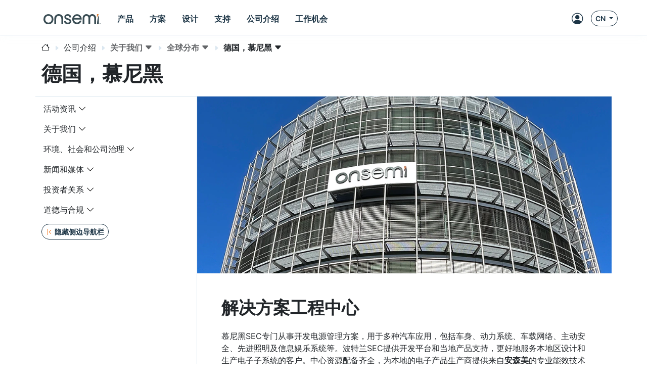

--- FILE ---
content_type: text/html;charset=UTF-8
request_url: https://www.onsemi.cn/company/about-onsemi/locations/munich-germany
body_size: 20238
content:
<!doctype html>
<html lang="zh">
<head>
    <meta charset="UTF-8">
    <meta name="viewport" content="width=device-width, initial-scale=1">
    
    
    <title>德国，慕尼黑</title>
    
    <meta name="DESCRIPTION" content="德国，慕尼黑"/>
    <meta name="referrer" content="no-referrer-when-downgrade"/>
    <link rel="icon" type="image/png" href="/images/logo/onsemi_favicon.png"/>
    <link rel="stylesheet" href="/css/default.css">
    <script type="module" src="/js/default.js"></script>
    <script src="/js/default-ie.js" defer></script>

    <script src="/js/libraries/dk-hc.js"></script>
    <script src="/js/libraries/dk-hc-oidc-client.js"></script>
    <script src="/js/libraries/dk-hc-sso.js"></script>

    <link rel="stylesheet" href="/css/libraries/jquery-ui-1.12.1.min.css">
    <link rel="stylesheet" href="/css/libraries/jquery-ui-1.12.1.theme.min.css">
    <script src="/js/libraries/jquery-1.12.4.min.js"></script>
    <script src="/js/libraries/jquery-ui-1.12.1.min.js"></script>

    <script type="text/javascript" src="https://cdn.wootric.com/wootric-sdk.js"></script>

    <link rel="canonical" href="https://www.onsemi.cn/company/about-onsemi/locations/munich-germany"/>
    <link href="https://www.onsemi.com/company/about-onsemi/locations/munich-germany"
          rel="alternate"
          hreflang="x-default"/>

    
        
            
                <link rel="alternate"
                      href="https://www.onsemi.com/company/about-onsemi/locations/munich-germany"
                      hreflang="en-us"/>
            
                <link rel="alternate"
                      href="https://www.onsemi.cn/company/about-onsemi/locations/munich-germany"
                      hreflang="zh-cn"/>
            
                <link rel="alternate"
                      href="https://www.onsemi.jp/company/about-onsemi/locations/munich-germany"
                      hreflang="ja-jp"/>
            
        
    

    
    <script type="text/javascript">
        //
        let metadata = {
            'title': '德国，慕尼黑',
            
            'description': '德国，慕尼黑',
            'canonical': 'https://www.onsemi.cn/company/about-onsemi/locations/munich-germany',
            'client_ip': '3.145.26.45',
            'language': 'zh-CN',
            
            'page_breadcrumbs': '/Company/About onsemi/Locations/Munich, Germany',
            'page_section': 'Company',
            'page_segment': 'About onsemi',
            'page_category': 'Locations',
            'page_subcategory': 'Munich, Germany'
            
            
            
            
            
            
            
            
            
            
            
            
            
            
            
            
            
            
        }
    </script>


    
  <meta property="og:title" content="德国，慕尼黑" />
  <meta property="og:description" content="德国，慕尼黑" />
  <meta property="og:url" content="https://www.onsemi.cn/company/about-onsemi/locations/munich-germany" />
  <meta property="og:type" content="website" />
  <meta property="og:image" content="/images/logo/onsemi_logo_full_color.svg" />
  <meta property="og:site_name" content="onsemi" />

  <meta name="twitter:card" content="summary_large_image">
  <meta name="twitter:title" content="德国，慕尼黑">
  <meta name="twitter:description" content="德国，慕尼黑">
  <meta name="twitter:image" content="/images/logo/onsemi_logo_full_color.svg">
  <meta name="twitter:site" content="@onsemi">


    
        

        <script>
            window.mktLeadId = '';
        </script>

        <!-- End of global snippet: Please do not remove -->
    
    

    
        <script src="/js/trackingScripts.js"></script>

    

    
        
        
    <script type="application/ld+json">
        {
            "@context": "http://schema.org",
            "@graph": [
                {
                    "@type": "WebPage",
                    "url": "https://www.onsemi.cn/company/about-onsemi/locations/munich-germany",
                    "dateModified": "2026-01-27",
                    "name": "德国，慕尼黑",
                    "alternateName": "德国，慕尼黑",
                    "description": "德国，慕尼黑"
                },
                {
                    "@type": "Organization",
                    "name": "onsemi",
                    "url": "https://onsemi.com/",
                    "logo": "https://www.onsemi.com/images/logo/onsemi_logo_full_color.svg",
                    "sameAs": [
                        "https://www.linkedin.com/company/onsemi/",
                        "https://www.youtube.com/user/ONSemiconductor",
                        "https://x.com/onsemi",
                        "https://www.facebook.com/onsemi",
                        "https://www.instagram.com/onsemi_official"
                    ],
                "address": [
                    {
                        "@type": "PostalAddress",
                        "streetAddress": "5701 N Pima Rd, Scottsdale, AZ 85250, USA",
                        "addressLocality": "Scottsdale",
                        "addressRegion": "Arizona",
                        "postalCode": "82250"
                    }
                ]
                }
            ]
        }
    </script>

    
</head>



    <!-- if security is on, then check for the user in the context, otherwise leave empty -->
    <body data-layout="default" data-current-locale="zh_CN" data-ni-id="18364" data-ni-type="CONTENT">

    

    <header>

    <!-- MAIN TOP NAVIGATION -->
    <nav class="main-navigation bg-white border-bottom fixed-top">
        <div class="container px-lg-0 h-100">
            <div class="row h-100">
                <div class="col-auto pe-md-0 d-flex align-items-center">
                    <ul class="nav">
                        <li class="nav-item d-flex d-xl-none align-items-center side-navigation-toggle"
                            data-bs-toggle="offcanvas" data-bs-target="#side-navigation">
                            <span class="nav-link py-0">
                                <i class="bi bi-list position-absolute"></i>
                                <i class="bi bi-x opacity-0"></i>
                            </span>
                        </li>
                    </ul>
                </div>
                <div class="col col-md-auto ps-md-0 justify-content-center d-flex align-items-center">
                    <ul class="nav primary-navigation">
                        <li class="nav-item d-flex align-items-center">
                            <a href="https://www.onsemi.cn/" class="nav-link" aria-label="onsemi Homepage">
                                <img src="https://www.onsemi.cn/images/logo/onsemi_logo_full_color.svg"
                                     loading="lazy"
                                     alt="onsemi logo"
                                     class="img-fluid logo-img">
                            </a>
                        </li>
                        <li class="nav-item d-none d-xl-flex">
                            
                            <button class="nav-link d-flex align-items-center py-0 btn-pure" data-bs-toggle="modal" data-bs-target="#main-navigation-modal-0">
                                <span>产品</span>
                            </button>
                        </li>
                        <li class="nav-item d-none d-xl-flex">
                            
                            <button class="nav-link d-flex align-items-center py-0 btn-pure" data-bs-toggle="modal" data-bs-target="#main-navigation-modal-1">
                                <span>方案</span>
                            </button>
                        </li>
                        <li class="nav-item d-none d-xl-flex">
                            
                            <button class="nav-link d-flex align-items-center py-0 btn-pure" data-bs-toggle="modal" data-bs-target="#main-navigation-modal-2">
                                <span>设计</span>
                            </button>
                        </li>
                        <li class="nav-item d-none d-xl-flex">
                            
                            <button class="nav-link d-flex align-items-center py-0 btn-pure" data-bs-toggle="modal" data-bs-target="#main-navigation-modal-3">
                                <span>支持</span>
                            </button>
                        </li>
                        <li class="nav-item d-none d-xl-flex">
                            
                            <button class="nav-link d-flex align-items-center py-0 btn-pure" data-bs-toggle="modal" data-bs-target="#main-navigation-modal-4">
                                <span>公司介绍</span>
                            </button>
                        </li>
                        <li class="nav-item d-none d-xl-flex">
                            
                            <button class="nav-link d-flex align-items-center py-0 btn-pure" data-bs-toggle="modal" data-bs-target="#main-navigation-modal-5">
                                <span>工作机会</span>
                            </button>
                        </li>
                    </ul>
                </div>
                <div class="col col-search d-none d-md-flex align-items-center justify-content-end">
                    <div class="nav-link nav-search-close me-auto py-0">
                        <i class="bi bi-x text-white"></i>
                    </div>
                    <div id="header-search" class='w-100 CoveoSearchInterface coveo-waiting-for-query'
                         data-enable-history="true">
                        <div class='coveo-search-section m-0 p-0'>
                            <div class="CoveoSearchbox"
                                 data-auto-trigger-query="false"
                                 data-enable-omnibox="true"
                                 data-enable-query-suggest-addon="true"
                                 data-query-suggest-character-threshold='2'
                                 data-search-as-you-type-delay='453'
                                 data-placeholder="搜索..."></div>
                        </div>
                    </div>
                </div>
                <div class="col-auto d-flex ms-lg-auto p-0">
                    <ul class="nav secondary-navigation">
                        <li class="nav-item nav-search d-flex d-md-none align-items-center">
                            <span class="nav-link py-0">
                                <i class="bi bi-search"></i>
                            </span>
                        </li>

                        <!-- MyON dropdown -->
                        <li class="nav-item d-flex align-items-center" data-user-icon-element="DROPDOWN">
                            <button class="myon-button-dropdown nav-link btn-pure ps-1"
                                    data-bs-toggle="dropdown" data-bs-auto-close="outside" data-bs-offset="0,32"
                                    aria-expanded="false" aria-label="MyON dropdown button">
                                <template><div class="myon-bubble myon-bubble-sm bg-secondary fs-8 fw-bold">
    <span class="myon-bubble-text">JD</span>
</div></template>
                                <div><i class="bi bi-person-circle"></i></div>
                            </button>
                            <div class="myon-user-dropdown p-0 dropdown-menu dropdown-menu-end">
    <template>
<div class="myon-user-dropdown-card g-0">
    <div id="myon-dropdown-main-carousel" class="carousel carousel-light slide" data-bs-interval="false"
         data-bs-touch="false">
        <div class="carousel-inner">
            <div class="carousel-item active">
                <div class="row p-6 text-center">
                    <div class="col-12">
                        <a class="myon-bubble bg-primary fs-2 fw-bold" href="https://www.onsemi.cn/myon/my-account">
                            <span class="myon-bubble-text">JS</span>
                        </a>
                    </div>
                    <div class="col-12 mt-3">
                        <span class="myon-name-text fs-5">Joe Smith</span>
                    </div>
                    <div class="col-12 mt-3">
                        <a class="btn btn-outline-secondary" href="https://www.onsemi.cn/myon">
                            <span>我的主页</span>
                        </a>
                    </div>
                    <div id="myOnAlerts" class="col-12">
                        <div class="alert alert-danger w-100 mt-6 mb-0 d-none" role="alert">
                            Error message
                        </div>
                        <div class="alert alert-success w-100 mt-6 mb-0 d-none" role="alert">
                            Success message
                        </div>
                    </div>
                </div>

                <!--divider-->
                <div class="pt-1 bg-secondary position-relative"></div>

                <div class="row m-0 ps-2 pb-1 g-5 bg-section-light thin-scrollbar overflow-auto mh-rem-18">
                    <div class="d-flex justify-content-end myon-shortcuts-edit-button mt-1 btn badge text-secondary">
                        <i class="bi bi-gear fs-5" data-bs-toggle="tooltip" data-bs-placement="left"
                           title="编辑快捷方式"></i>
                    </div>
                    <div class="shortcuts-container-user mt-0">
                        
    <div class="w-100 d-flex h-100 align-items-center justify-content-center">
        <div class="spinner-border text-primary" role="status">
            <span class="visually-hidden">Loading...</span>
        </div>
    </div>

                    </div>
                </div>

                <div class="row bg-light p-4 px-6 border-top">
                    <div class="col-12 d-flex justify-content-between">
                        <a href="https://www.onsemi.cn/support" class="btn btn-outline-primary">
                            <i class="mi-support text-secondary"></i>
                            <span>支持</span>
                        </a>
                        <a href="https://www.onsemi.cn/myon/logout">
                            <button class="btn btn-outline-primary myon-logout-button">
                                <i class="mi-logout text-secondary"></i>
                                <span id="myonLogout-text">退出</span>
                                <span class="myon-loader spinner-grow spinner-grow-sm text-secondary d-none"
                                      role="status" aria-hidden="true"></span>
                            </button>
                        </a>
                    </div>
                </div>
            </div>
            
            <div class="carousel-item">
                <div class="row p-6 text-center">
                    <div class="col-12">
                        <div class="myon-bubble bg-primary fs-2 fw-bold">
                            <span><i class="bi bi-pencil-square"></i></span>
                        </div>
                    </div>
                    <div class="col-12 mt-3">
                        <span class="fs-5">编辑快捷方式</span>
                    </div>
                    <div class="col-12 mt-3">
                        <span class="fs-7">挑选您希望常驻在主页上的快捷方式，点击并拖动可以调整排版。</span>
                    </div>
                </div>

                <!--divider-->
                <div class="pt-1 bg-secondary position-relative"></div>

                <div class="row m-0 ps-2 pb-1 g-5 bg-section-light overflow-auto">
                    <div class="mt-0 pt-5 thin-scrollbar shortcuts-container-all">
                        
    <div class="w-100 d-flex h-100 align-items-center justify-content-center">
        <div class="spinner-border text-primary" role="status">
            <span class="visually-hidden">Loading...</span>
        </div>
    </div>

                    </div>
                </div>

                <div class="row bg-light p-4 px-6 border-top">
                    <div class="col-12 d-flex justify-content-between">
                        <div class="btn btn-outline-primary" data-bs-target="#myon-dropdown-main-carousel"
                             data-bs-slide="prev">
                            <span>取消</span>
                        </div>
                        <button id="myon-shortcuts-save-changes" class="btn btn-outline-secondary">
                            <span>保存修改</span>
                            <span class="myon-loader spinner-grow spinner-grow-sm text-primary d-none" role="status"
                                  aria-hidden="true"></span>
                        </button>
                    </div>
                </div>
            </div>
        </div>
    </div>
</div>
</template>
    <div>
<div class="myon-user-dropdown-login row g-0">
    <div class="col-8 d-none d-lg-block p-6 bg-primary text-light lh-base z-index-2">
        
            <p class="h4 lh-base border-bottom border-accent-1 pb-2 mb-4">注册MyON账号，获取更多工具资源</p>
<div class="row g-5">

    <!--Order product samples & evaluation boards-->
    <div class="col-6">
        <div class="d-flex align-items-center">
            <i class="bi bi-truck fs-2 text-secondary me-4"></i>
            <p class="flex-grow-1 mb-0">下单样品和评估板</p>
        </div>
    </div>

    <!--Save/Email Interactive Block Diagram worksheets-->
    <div class="col-6">
        <div class="d-flex align-items-center">
            <i class="bi bi-folder fs-2 text-secondary me-4"></i>
            <p class="flex-grow-1 mb-0">保存/邮件发送<a href="/design/tools-software/block-diagram" class="fw-bold text-white"
                aria-label="交互式框图">交互式框图</a>工作表</p>
        </div>
    </div>

    <!--Save custom parametric search filters-->
    <div class="col-6">
        <div class="d-flex align-items-center">
            <i class="bi bi-funnel fs-2 text-secondary me-4"></i>
            <p class="flex-grow-1 mb-0">保存您的个性化搜索条件</p>
        </div>
    </div>
    
    <!--Watch Exclusive Webinars-->
    <div class="col-6">
        <div class="d-flex align-items-center">
            <i class="bi bi-cast fs-2 text-secondary me-4"></i>
            <p class="flex-grow-1 mb-0">线上/线下参与各种安森美独家主题研讨会</p>
        </div>
    </div>

    <!--Join the conversation on Community Forums-->
    <div class="col-6">
        <div class="d-flex align-items-center">
            <i class="bi bi-chat-right-dots fs-2 text-secondary me-4"></i>
            <p class="flex-grow-1 mb-0">加入<a href="https://www.onsemi.com/forum" class="fw-bold text-white"
                aria-label="community forum">论坛社区</a>参与技术讨论</p>
        </div>
    </div>

    <!--View browsing history & favorites using My History-->
    <div class="col-6">
        <div class="d-flex align-items-center">
            <i class="bi bi-clock-history fs-2 text-secondary me-4"></i>
            <p class="flex-grow-1 mb-0">查看浏览历史和个人收藏夹</p>
        </div>
    </div>

    <!--Utilize tools-->
    <div class="col-6">
        <div class="d-flex align-items-center">
            <i class="bi bi-cpu fs-2 text-secondary me-4"></i>
            <p class="flex-grow-1 mb-0">使用<a href="https://www.onsemi.com/design/elite-power-simulator" class="fw-bold text-white" aria-label="Elite Power Simulator">Elite Power仿真工具</a>和其他更多<a href="https://www.onsemi.com/design/" class="fw-bold text-white" aria-label="Edesign">设计</a>工具</p>
        </div>
    </div>

    <!--Gain access to system solution guides-->
    <div class="col-6">
        <div class="d-flex align-items-center">
            <i class="bi bi-filetype-pdf fs-2 text-secondary me-4"></i>
            <p class="flex-grow-1 mb-0">查看超详细的<a href="https://www.onsemi.com/design/system-solution-guides" class="fw-bold text-white" aria-label="system solution guides">系统方案指南</a>，了解专家的设计洞见。</p>
        </div>
    </div>
</div>
        
    </div>
    <div class="col-12 col-lg-4 gx-5 p-6 blur-5 z-index-0">
        <div class="row">
            <div class="col-12 h4 mb-6">
                <i class="bi bi-person-circle fs-2 text-secondary"></i>
                <span class="text-primary">登录</span>
            </div>
            <div class="col-12">
                <div class="myon-login"></div>
            </div>
        </div>
    </div>
    <div class="col-12 bg-secondary bottom-line z-index-1"></div>
</div>
</div>
</div>
                        </li>
                        <a class="nav-item d-flex align-items-center d-none" data-user-icon-element="LINK"
                           href="https://www.onsemi.cn/myon" target="_blank">
                            <span class="nav-link py-0">
                                <div><i class="bi bi-person-circle"></i></div>
                            </span>
                        </a>

                        <!-- Shopping cart -->
                        

                        <!-- Locales -->
                        <div class="nav-item d-none d-md-flex align-items-center">
                            <button class="btn btn-outline-primary btn-sm dropdown-toggle" data-bs-toggle="dropdown"
                                    aria-haspopup="true" aria-expanded="false">
                                <span>CN</span>
                            </button>
                            <!DOCTYPE html>


<div class="language-select-dropdown dropdown-menu dropdown-menu-end" data-top-level-domain="cn">
    <a class="dropdown-item text-center" data-top-level-domain="com" data-locale="en_US">
        <span>EN</span>
    </a><a class="dropdown-item text-center" data-top-level-domain="jp" data-locale="ja_JP">
        <span>JP</span>
    </a>
</div>


                        </div>
                    </ul>
                </div>
            </div>
        </div>
    </nav>

    <div class="main-navigation-modals">
        
            <div class="modal main-navigation-modal"
                 id="main-navigation-modal-0" aria-labelledby="exampleModalLabel" aria-hidden="true">
                <div class="container">
                    <div class="modal-dialog nav my-3 mw-100">
                        <div class="modal-content">
                            <div class="modal-header p-5 justify-content-start">
                                
                                <a class="modal-title fs-4 fw-bold text-primary text-decoration-none"
                                   href="https://www.onsemi.cn/products">产品</a>
                                <a class="text-link fw-bold ms-5"
                                   href="https://www.onsemi.cn/products">
                                    <span>探索详情</span>
                                    <i class="bi bi-caret-right-fill"></i>
                                </a>
                            </div>
                            <div class="modal-body p-0 d-flex">
                                <div class="flex-grow-1">
                                    
                                        <div class="p-5" style="display: grid; grid-template-columns: 2fr 1fr;">
                                            <div class="p-1">
                                                
                                                    <div class="fs-7 p-1 text-muted">按技术分类</div>
                                                    <div class="break-children-avoid" style="columns: 2">
                                                        <div>
                                                            <a href="https://www.onsemi.cn/products/discrete-power-modules"
                                                               class="nav-link fw-bold p-1">分立器件和功率模块</a>
                                                            
                                                                
                                                                    <a href="https://www.onsemi.cn/products/discrete-power-modules/mosfets"
                                                                       class="nav-link ms-2 p-1">MOSFET</a>
                                                                
                                                                    <a href="https://www.onsemi.cn/products/discrete-power-modules/igbts"
                                                                       class="nav-link ms-2 p-1">IGBT</a>
                                                                
                                                                    <a href="https://www.onsemi.cn/products/discrete-power-modules/power-modules"
                                                                       class="nav-link ms-2 p-1">功率模块</a>
                                                                
                                                                    <a href="https://www.onsemi.cn/products/discrete-power-modules/silicon-carbide-sic"
                                                                       class="nav-link ms-2 p-1">碳化硅 (SiC)</a>
                                                                
                                                                    
                                                                
                                                                    
                                                                
                                                                    
                                                                
                                                                    
                                                                
                                                                    
                                                                
                                                                    
                                                                
                                                                    
                                                                
                                                                    
                                                                
                                                                    
                                                                
                                                                    
                                                                
                                                                    
                                                                
                                                                    
                                                                
                                                                    
                                                                
                                                                    
                                                                
                                                                <a class="nav-link ms-2 p-1"
                                                                   href="https://www.onsemi.cn/products/discrete-power-modules">所有其他</a>
                                                            
                                                        </div>
                                                        <div>
                                                            <a href="https://www.onsemi.cn/products/power-management"
                                                               class="nav-link fw-bold p-1">电源管理</a>
                                                            
                                                                
                                                                    <a href="https://www.onsemi.cn/products/power-management/gate-drivers"
                                                                       class="nav-link ms-2 p-1">栅极驱动器</a>
                                                                
                                                                    <a href="https://www.onsemi.cn/products/power-management/ac-dc-power-conversion"
                                                                       class="nav-link ms-2 p-1">AC-DC电源转换</a>
                                                                
                                                                    <a href="https://www.onsemi.cn/products/power-management/dc-dc-power-conversion"
                                                                       class="nav-link ms-2 p-1">DC-DC电源转换</a>
                                                                
                                                                    <a href="https://www.onsemi.cn/products/power-management/led-drivers"
                                                                       class="nav-link ms-2 p-1">LED驱动器</a>
                                                                
                                                                    
                                                                
                                                                    
                                                                
                                                                    
                                                                
                                                                    
                                                                
                                                                    
                                                                
                                                                    
                                                                
                                                                    
                                                                
                                                                    
                                                                
                                                                    
                                                                
                                                                    
                                                                
                                                                <a class="nav-link ms-2 p-1"
                                                                   href="https://www.onsemi.cn/products/power-management">所有其他</a>
                                                            
                                                        </div>
                                                        <div>
                                                            <a href="https://www.onsemi.cn/products/sensors"
                                                               class="nav-link fw-bold p-1">传感器</a>
                                                            
                                                        </div>
                                                        <div>
                                                            <a href="https://www.onsemi.cn/products/wireless-connectivity"
                                                               class="nav-link fw-bold p-1">无线联接</a>
                                                            
                                                        </div>
                                                        <div>
                                                            <a href="https://www.onsemi.cn/products/signal-conditioning-control"
                                                               class="nav-link fw-bold p-1">信号调节及控制</a>
                                                            
                                                        </div>
                                                        <div>
                                                            <a href="https://www.onsemi.cn/products/motor-control"
                                                               class="nav-link fw-bold p-1">电机控制</a>
                                                            
                                                        </div>
                                                        <div>
                                                            <a href="https://www.onsemi.cn/products/custom-assp"
                                                               class="nav-link fw-bold p-1">定制与专用标准产品（ASSP）
</a>
                                                            
                                                        </div>
                                                        <div>
                                                            <a href="https://www.onsemi.cn/products/interfaces"
                                                               class="nav-link fw-bold p-1">接口</a>
                                                            
                                                        </div>
                                                        <div>
                                                            <a href="https://www.onsemi.cn/products/timing-logic-memory"
                                                               class="nav-link fw-bold p-1">时序、逻辑和内存</a>
                                                            
                                                        </div>
                                                    </div>
                                                
                                                
                                            </div>
                                            <div class="p-1">
                                                
                                                
                                                    <div>
                                                        <a class="nav-link fw-bold p-1"
                                                           href="https://www.onsemi.cn/products/product-services">产品服务</a>
                                                        <a href="https://www.onsemi.cn/products/product-services/product-change-notifications"
                                                           class="nav-link ms-2 p-1">产品更改通知</a><a href="https://www.onsemi.cn/products/new"
                                                           class="nav-link ms-2 p-1">新品一览</a><a href="https://www.onsemi.cn/PowerSolutions/availability.do"
                                                           class="nav-link ms-2 p-1">查看代理商的库存</a><a href="https://www.onsemi.cn/products/product-services/order-samples-eval-boards"
                                                           class="nav-link ms-2 p-1">订购样品/产品/评估板</a><a href="https://www.onsemi.cn/PowerSolutions/MaterialComposition.do"
                                                           class="nav-link ms-2 p-1">RoHS (材料组成)</a><a href="https://www.onsemi.cn/PowerSolutions/MaterialCompositionChina.do"
                                                           class="nav-link ms-2 p-1">中国 RoHS</a><a href="https://www.onsemi.cn/PowerSolutions/reliability.do"
                                                           class="nav-link ms-2 p-1">可靠性数据</a><a href="https://www.onsemi.cn/PowerSolutions/aec.do"
                                                           class="nav-link ms-2 p-1">汽车电子委员会(AEC)/产品器件认可程序(PPAP)汽车器件工艺文檔</a>
                                                    </div>
                                                    
                                                
                                            </div>
                                        </div>
                                    
                                    
                                    
                                    
                                    

                                    
                                        
                                    
                                </div>
                                
                                    <div class="border-start" style="max-width: 400px">

<div class="row g-0 h-100 rounded-5" style="background-image: url(/site/images/hex-menu-color-big.jpg);background-position: bottom;background-size: contain;background-repeat: no-repeat;">

    <!-- BODY -->
    <div class="col-12 px-7 py-6 h-100">
        <p class="h3 mb-4 mt-5">快速匹配<br>您的产品最优选</p>
        <p class="mb-5 fs-7">试试<b>安森美</b>产品推荐工具PRT+，高效匹配您的应用需求。</p>
        <a href="/design/tools-software/product-recommendation-tools-plus" class="btn btn-primary"
            aria-label="搜索产品">搜索产品</a>
    </div>

</div></div>
                                
                            </div>
                        </div>
                    </div>
                </div>
            </div>
        
            <div class="modal main-navigation-modal"
                 id="main-navigation-modal-1" aria-labelledby="exampleModalLabel" aria-hidden="true">
                <div class="container">
                    <div class="modal-dialog nav my-3 mw-100">
                        <div class="modal-content">
                            <div class="modal-header p-5 justify-content-start">
                                <span class="modal-title fs-4 fw-bold text-primary">方案</span>
                                
                                
                            </div>
                            <div class="modal-body p-0 d-flex">
                                <div class="flex-grow-1">
                                    
                                    
                                        <div class="p-5">
                                            <div class="p-1">
                                                <div class="fs-7 p-1 text-muted">按市场分类</div>
                                                <div style="display: grid; grid-template-columns: 1fr 1fr 1fr;">
                                                    
                                                        <div>
                                                            <a href="https://www.onsemi.cn/solutions/automotive"
                                                               class="nav-link fw-bold p-1">汽车</a>
                                                            
                                                                <a href="https://www.onsemi.cn/solutions/automotive/vehicle-electrification"
                                                                   class="nav-link ms-2 p-1">汽车电气化</a>
                                                            
                                                                <a href="https://www.onsemi.cn/solutions/automotive/led-lighting"
                                                                   class="nav-link ms-2 p-1">LED照明</a>
                                                            
                                                                <a href="https://www.onsemi.cn/solutions/automotive/zonal-architecture"
                                                                   class="nav-link ms-2 p-1">区域控制架构</a>
                                                            
                                                                <a href="https://www.onsemi.cn/solutions/automotive/adas"
                                                                   class="nav-link ms-2 p-1">先进驾驶辅助系统（ADAS）</a>
                                                            
                                                                <a href="https://www.onsemi.cn/solutions/automotive/body-electronics"
                                                                   class="nav-link ms-2 p-1">车身电子</a>
                                                            
                                                                <a href="https://www.onsemi.cn/solutions/automotive/powertrain-safety-security"
                                                                   class="nav-link ms-2 p-1">动力总成及安全性</a>
                                                            
                                                        </div>
                                                    
                                                        <div>
                                                            <a href="https://www.onsemi.cn/solutions/industrial"
                                                               class="nav-link fw-bold p-1">工业</a>
                                                            
                                                                <a href="https://www.onsemi.cn/solutions/industrial/energy-infrastructure"
                                                                   class="nav-link ms-2 p-1">能源基础设施</a>
                                                            
                                                                <a href="https://www.onsemi.cn/solutions/industrial/industrial-automation"
                                                                   class="nav-link ms-2 p-1">工业自动化</a>
                                                            
                                                                <a href="https://www.onsemi.cn/solutions/industrial/smart-buildings"
                                                                   class="nav-link ms-2 p-1">智能楼宇</a>
                                                            
                                                        </div>
                                                    
                                                        <div>
                                                            <a href="https://www.onsemi.cn/solutions/computing"
                                                               class="nav-link fw-bold p-1">计算</a>
                                                            
                                                                <a href="https://www.onsemi.cn/solutions/computing/telecom-infrastructure"
                                                                   class="nav-link ms-2 p-1">电信基础设施</a>
                                                            
                                                                <a href="https://www.onsemi.cn/solutions/computing/data-center"
                                                                   class="nav-link ms-2 p-1">数据中心</a>
                                                            
                                                        </div>
                                                    
                                                        <div>
                                                            <a href="https://www.onsemi.cn/solutions/medical"
                                                               class="nav-link fw-bold p-1">医疗</a>
                                                            
                                                                <a href="https://www.onsemi.cn/solutions/medical/audiology"
                                                                   class="nav-link ms-2 p-1">声学</a>
                                                            
                                                                <a href="https://www.onsemi.cn/solutions/medical/clinical"
                                                                   class="nav-link ms-2 p-1">临床</a>
                                                            
                                                        </div>
                                                    
                                                        <div>
                                                            <a href="https://www.onsemi.cn/solutions/aerospace-defense-security"
                                                               class="nav-link fw-bold p-1">航空航天</a>
                                                            
                                                                <a href="https://www.onsemi.cn/solutions/aerospace-defense-security/ic-design-and-foundry-services"
                                                                   class="nav-link ms-2 p-1">IC设计与代工服务</a>
                                                            
                                                        </div>
                                                    
                                                        
                                                    
                                                </div>
                                            </div>
                                        </div>
                                        <!--                                        <div class="p-5" style="display: grid; grid-template-columns: 1fr 1fr 1fr;"-->
                                        <!--                                             th:with="childNavigations = ${@navigationService.get(navigationItem.target).children}">-->
                                        <!--                                            <th:block th:each="childNavigation, i : ${@navigation.restructure(childNavigations)}">-->
                                        <!--                                                <div th:if="${childNavigation.target != null && !childNavigation.standalone && !childNavigation.isMegamenuHidden()}">-->
                                        <!--                                                    <a class="nav-link fw-bold p-1"-->
                                        <!--                                                       th:text="${@keyword.get(childNavigation.titles)}"-->
                                        <!--                                                       th:target="${childNavigation.newTab ? '_blank' : ''}"-->
                                        <!--                                                       th:href="${@url.absolute(@navigation.foundLink(childNavigation))}"></a>-->
                                        <!--                                                    <a th:each="grandChild: ${@navigationService.get(childNavigation.target).children}"-->
                                        <!--                                                       th:if="${!grandChild.standalone && !grandChild.isMegamenuHidden()}"-->
                                        <!--                                                       th:text="${@keyword.get(grandChild.titles)}"-->
                                        <!--                                                       th:target="${grandChild.newTab ? '_blank' : ''}"-->
                                        <!--                                                       th:href="${@url.absolute(@navigation.foundLink(grandChild))}"-->
                                        <!--                                                       class="nav-link ms-2 p-1"></a>-->
                                        <!--                                                </div>-->
                                        <!--                                                <div th:if="${childNavigation.target == null && !childNavigation.standalone && !childNavigation.isMegamenuHidden()}">-->
                                        <!--                                                    <a class="nav-link fw-bold p-1"-->
                                        <!--                                                       th:each="grandChild: ${childNavigation.children}"-->
                                        <!--                                                       th:if="${!grandChild.standalone && !grandChild.isMegamenuHidden()}"-->
                                        <!--                                                       th:text="${@keyword.get(grandChild.titles)}"-->
                                        <!--                                                       th:target="${grandChild.newTab ? '_blank' : ''}"-->
                                        <!--                                                       th:href="${@url.absolute(@navigation.foundLink(grandChild))}"></a>-->
                                        <!--                                                </div>-->
                                        <!--                                            </th:block>-->
                                        <!--                                        </div>-->
                                    
                                    
                                    
                                    

                                    
                                        <div class="border-top p-5"><div class="fs-7 p-1 text-muted">按技术分类</div>
<div style="display: grid; grid-template-columns: 1fr 1fr 1fr;">
    <div class="d-block">
        <a href="https://www.onsemi.cn/solutions/technology/silicon-carbide-sic" class="nav-link fw-bold p-1">碳化硅（SiC）</a>
        <a href="https://www.onsemi.cn/solutions/technology/treo-platform" class="nav-link fw-bold p-1">
              Treo平台
        </a>
    </div>
    <div class="d-block">
        <a href="https://www.onsemi.cn/solutions/technology/hyperlux" class="nav-link fw-bold p-1">Hyperlux传感器</a>
        <a href="https://www.onsemi.cn/solutions/technology/mosfets" class="nav-link fw-bold p-1">MOSFET
        </a>
    </div>
    <div class="d-block">
        <a href="https://www.onsemi.cn/solutions/technology/vertical-gan" class="nav-link fw-bold p-1">
            垂直氮化镓（vGaN）
        </a>
        <a href="https://www.onsemi.cn/solutions/technology/gate-driver-solutions" class="nav-link fw-bold p-1">
           栅极驱动器
        </a>
    </div>
</div></div>
                                    
                                </div>
                                
                                    <div class="border-start" style="max-width: 400px"><div class="row g-0 h-100 rounded-5" style="background-image: url(/site/images/hex-menu-color-big.jpg);background-position: bottom;background-size: contain;background-repeat: no-repeat;">

    <!-- BODY -->
    <div class="col-12 px-7 py-6 h-100">
        <p class="h3 mb-4 mt-5">系统方案指南<br>打造您的理想解决方案</p>
        <p class="mb-5 fs-7">精心编注的超详细方案指南，深入讲解如何采用<b>安森美</b>的多样化产品阵容打造各种应用设计。</p>
        <a href="https://www.onsemi.cn/design/system-solution-guides" class="btn btn-primary"
            aria-label="探索详情">探索详情</a>
    </div>

</div></div>
                                
                            </div>
                        </div>
                    </div>
                </div>
            </div>
        
            <div class="modal main-navigation-modal"
                 id="main-navigation-modal-2" aria-labelledby="exampleModalLabel" aria-hidden="true">
                <div class="container">
                    <div class="modal-dialog nav my-3 mw-100">
                        <div class="modal-content">
                            <div class="modal-header p-5 justify-content-start">
                                
                                <a class="modal-title fs-4 fw-bold text-primary text-decoration-none"
                                   href="https://www.onsemi.cn/design">设计</a>
                                <a class="text-link fw-bold ms-5"
                                   href="https://www.onsemi.cn/design">
                                    <span>探索详情</span>
                                    <i class="bi bi-caret-right-fill"></i>
                                </a>
                            </div>
                            <div class="modal-body p-0 d-flex">
                                <div class="flex-grow-1">
                                    
                                    
                                    
                                        <div class="p-5">
                                            <div class="p-1">
                                                
                                                    <div class="fs-7 p-1 text-muted">工具和软件</div>
                                                    <div class="break-children-avoid" style="columns: 3">
                                                        <div>
                                                            <a href="https://www.onsemi.cn/design/tools-software/product-recommendation-tools-plus/"
                                                               class="nav-link fw-bold p-1">产品推荐工具PRT+</a>
                                                            
                                                                
                                                                    <a href="https://www.onsemi.cn/design/tools-software/product-recommendation-tools-plus/mosfet"
                                                                       class="nav-link ms-2 p-1">MOSFETs</a>
                                                                
                                                                    <a href="https://www.onsemi.cn/design/tools-software/product-recommendation-tools-plus/gate-driver"
                                                                       class="nav-link ms-2 p-1">栅极驱动器</a>
                                                                
                                                                    <a href="https://www.onsemi.cn/design/tools-software/product-recommendation-tools-plus/igbt"
                                                                       class="nav-link ms-2 p-1">IGBTs</a>
                                                                
                                                                    <a href="https://www.onsemi.com/design/tools-software/product-recommendation-tools-plus/"
                                                                       class="nav-link ms-2 p-1">其它</a>
                                                                
                                                            
                                                        </div>
                                                        <div>
                                                            <a href="https://www.onsemi.cn/design/interactive-block-diagrams"
                                                               class="nav-link fw-bold p-1">交互式框图</a>
                                                            
                                                                
                                                                    <a href="https://www.onsemi.cn/design/interactive-block-diagrams/automotive"
                                                                       class="nav-link ms-2 p-1">汽车</a>
                                                                
                                                                    <a href="https://www.onsemi.cn/design/interactive-block-diagrams/industrial"
                                                                       class="nav-link ms-2 p-1">工业</a>
                                                                
                                                                    <a href="https://www.onsemi.cn/design/interactive-block-diagrams/telecom"
                                                                       class="nav-link ms-2 p-1">电信</a>
                                                                
                                                                    <a href="https://www.onsemi.cn/design/interactive-block-diagrams/computing"
                                                                       class="nav-link ms-2 p-1">计算</a>
                                                                
                                                                    <a href="https://www.onsemi.cn/design/interactive-block-diagrams/consumer"
                                                                       class="nav-link ms-2 p-1">消费电子</a>
                                                                
                                                                    <a href="https://www.onsemi.cn/design/interactive-block-diagrams/medical"
                                                                       class="nav-link ms-2 p-1">医疗</a>
                                                                
                                                            
                                                        </div>
                                                        <div>
                                                            <a href="https://www.onsemi.cn/design/elite-power-simulator"
                                                               class="nav-link fw-bold p-1">Elite Power仿真工具</a>
                                                            
                                                        </div>
                                                        <div>
                                                            <a href="https://www.onsemi.cn/design/evaluation-board"
                                                               class="nav-link fw-bold p-1">评估板/评估套件</a>
                                                            
                                                        </div>
                                                        <div>
                                                            <a href="https://www.onsemi.cn/design/webdesigner+"
                                                               class="nav-link fw-bold p-1">WebDesigner+设计工具</a>
                                                            
                                                        </div>
                                                        <div>
                                                            <a href="https://www.onsemi.cn/design/self-service-plecs-model-generator"
                                                               class="nav-link fw-bold p-1">PLECS模型自助生成工具</a>
                                                            
                                                        </div>
                                                        <div>
                                                            <a href="https://www.onsemi.cn/design/power-trees"
                                                               class="nav-link fw-bold p-1">电源树</a>
                                                            
                                                        </div>
                                                    </div>
                                                
                                            </div>
                                            <div class="p-1">
                                                
                                                    <div class="fs-7 p-1 text-muted">资源与培训</div>
                                                    <div class="break-children-avoid" style="columns: 3">
                                                        <div>
                                                            <a href="https://www.onsemi.cn/design/technical-documentation"
                                                               class="nav-link fw-bold p-1">技术文档</a>
                                                            
                                                                
                                                                    <a href="https://www.onsemi.cn/design/technical-documentation/#ZHQ9QXBwbGljYXRpb24gTm90ZXM7c3Q9cHVibGlzaERhdGU7c2Q9ZGVzYzs="
                                                                       class="nav-link ms-2 p-1">应用笔记</a>
                                                                
                                                                    <a href="https://www.onsemi.cn/design/technical-documentation/#ZHQ9RGF0YSBTaGVldDs="
                                                                       class="nav-link ms-2 p-1">数据手册</a>
                                                                
                                                                    <a href="https://www.onsemi.cn/design/technical-documentation/simulation-spice-models"
                                                                       class="nav-link ms-2 p-1">仿真/SPICE模型</a>
                                                                
                                                            
                                                        </div>
                                                        <div>
                                                            <a href="https://www.onsemi.cn/design/power-seminars"
                                                               class="nav-link fw-bold p-1">电源研讨会</a>
                                                            
                                                                
                                                            
                                                        </div>
                                                        <div>
                                                            <a href="https://www.onsemi.cn/design/power-webinars"
                                                               class="nav-link fw-bold p-1">电源网络研讨会</a>
                                                            
                                                        </div>
                                                        <div>
                                                            <a href="https://www.onsemi.cn/design/software-library"
                                                               class="nav-link fw-bold p-1">软件库</a>
                                                            
                                                        </div>
                                                        <div>
                                                            <a href="https://www.onsemi.cn/design/video-library"
                                                               class="nav-link fw-bold p-1">视频库</a>
                                                            
                                                        </div>
                                                        <div>
                                                            <a href="https://www.onsemi.cn/design/system-solution-guides"
                                                               class="nav-link fw-bold p-1">系统方案指南</a>
                                                            
                                                        </div>
                                                    </div>
                                                
                                            </div>
                                        </div>
                                    
                                    
                                    

                                    
                                        
                                    
                                </div>
                                
                                    <div class="border-start" style="max-width: 400px"><div class="row g-0">

    <!-- BODY -->
    <div class="col-12 px-7 py-6 h-100">
        <p class="h3 mb-4 mt-5">技术文档资源查询</p>
        <p class="mb-5 fs-7">数据手册、应用笔记、白皮书……一网打尽您需要的设计资讯。</p>
        <a href="https://www.onsemi.cn/design/resources/technical-documentation" class="btn btn-primary"
            aria-label="搜索文档">搜索文档</a>
    </div>

</div></div>
                                
                            </div>
                        </div>
                    </div>
                </div>
            </div>
        
            <div class="modal main-navigation-modal"
                 id="main-navigation-modal-3" aria-labelledby="exampleModalLabel" aria-hidden="true">
                <div class="container">
                    <div class="modal-dialog nav my-3 mw-100">
                        <div class="modal-content">
                            <div class="modal-header p-5 justify-content-start">
                                
                                <a class="modal-title fs-4 fw-bold text-primary text-decoration-none"
                                   href="https://www.onsemi.cn/support">支持</a>
                                <a class="text-link fw-bold ms-5"
                                   href="https://www.onsemi.cn/support">
                                    <span>探索详情</span>
                                    <i class="bi bi-caret-right-fill"></i>
                                </a>
                            </div>
                            <div class="modal-body p-0 d-flex">
                                <div class="flex-grow-1">
                                    
                                    
                                    
                                    
                                        <div class="p-5" style="display: grid; grid-template-columns: 1fr 1fr 1fr;">
                                            
                                                <div>

                                                    <a class="nav-link fw-bold p-1"
                                                       href="https://www.onsemi.cn/support/technical-support-center">技术支持中心</a>

                                                    
                                                    
                                                        <a href="https://community.onsemi.com/s/topicanddiscussion"
                                                           class="nav-link ms-2 p-1">论坛社区</a>
                                                        
                                                        
                                                    
                                                        <a href="https://community.onsemi.com/s/datacategory"
                                                           class="nav-link ms-2 p-1">问答数据库</a>
                                                        
                                                        
                                                    
                                                        <a href="https://www.onsemi.com/support/chat"
                                                           class="nav-link ms-2 p-1">AI智能助手</a>
                                                        
                                                        
                                                    
                                                        <a href="https://www.onsemi.com/support/resources"
                                                           class="nav-link ms-2 p-1">资源</a>
                                                        
                                                        
                                                    
                                                </div>
                                                
                                            
                                                <div>

                                                    <a class="nav-link fw-bold p-1"
                                                       href="https://www.onsemi.cn/support/company-contacts">联系我们</a>

                                                    
                                                        <a href="https://www.onsemi.com/support"
                                                           class="nav-link ms-2 p-1">支持中心</a><a href="https://www.onsemi.cn/support/company-contacts/contact-sales"
                                                           class="nav-link ms-2 p-1">销售支持</a><a href="https://www.onsemi.cn/support/company-contacts/quality-contacts"
                                                           class="nav-link ms-2 p-1">质量事宜联系人</a>
                                                    
                                                    
                                                </div>
                                                
                                            
                                                <div>

                                                    <a class="nav-link fw-bold p-1"
                                                       href="https://www.onsemi.cn/support/distributor-network">代理商伙伴</a>

                                                    
                                                        <a href="https://www.onsemi.cn/support/distributor-network/asia-pacific-distributors"
                                                           class="nav-link ms-2 p-1">亚太代理商</a><a href="https://www.onsemi.cn/support/distributor-network/americas-distributors"
                                                           class="nav-link ms-2 p-1">美洲代理商</a><a href="https://www.onsemi.cn/support/distributor-network/europe-middle-east-africa-distributors"
                                                           class="nav-link ms-2 p-1">欧洲、中东及非洲代理商</a>
                                                    
                                                    
                                                </div>
                                                
                                            
                                                
                                                <div>
                                                    <a class="nav-link fw-bold p-1"
                                                       href="https://www.onsemi.cn/support/sales">直售和代理</a><a class="nav-link fw-bold p-1"
                                                       href="https://www.onsemi.cn/support/product-security-vulnerability">产品安全漏洞</a><a class="nav-link fw-bold p-1"
                                                       href="https://www.onsemi.cn/support/supplier-services">供应商服务</a>
                                                </div>
                                            
                                        </div>
                                    
                                    

                                    
                                        
                                    
                                </div>
                                
                                    <div class="border-start" style="max-width: 400px"><div class="row g-0 h-100 rounded-5" style="background-image: url(/site/images/hex-menu-color-big.jpg);background-position: bottom;background-size: contain;background-repeat: no-repeat;">

    <!-- BODY -->
    <div class="col-12 px-7 py-6 h-100">
        <p class="h3 mb-4 mt-5">销售支持</p>
        <p class="mb-5 fs-7">对我们的产品和服务有什么问题吗？您的设计需要帮忙吗？我们的销售支持团队乐意为您效劳！</p>
        <a href="https://www.onsemi.cn/support/company-contacts/contact-sales" class="btn btn-primary mb-8" aria-label="联系销售">联系销售</a>
    </div>

</div></div>
                                
                            </div>
                        </div>
                    </div>
                </div>
            </div>
        
            <div class="modal main-navigation-modal"
                 id="main-navigation-modal-4" aria-labelledby="exampleModalLabel" aria-hidden="true">
                <div class="container">
                    <div class="modal-dialog nav my-3 mw-100">
                        <div class="modal-content">
                            <div class="modal-header p-5 justify-content-start">
                                <span class="modal-title fs-4 fw-bold text-primary">公司介绍</span>
                                
                                
                            </div>
                            <div class="modal-body p-0 d-flex">
                                <div class="flex-grow-1">
                                    
                                    
                                    
                                    
                                    
                                        <div class="p-5" style="display: grid; grid-template-columns: 1fr 1fr 1fr;">
                                            
                                                <div>
                                                    <a class="nav-link fw-bold p-1"
                                                       href="https://www.onsemi.cn/company/events">活动资讯</a>
                                                    <a href="https://www.onsemi.cn/company/events/webinar-archive"
                                                       class="nav-link ms-2 p-1">网络研讨会回放</a>
                                                </div>
                                                
                                            
                                                <div>
                                                    <a class="nav-link fw-bold p-1"
                                                       href="https://www.onsemi.cn/company/about-onsemi">关于我们</a>
                                                    <a href="https://www.onsemi.cn/company/about-onsemi/locations"
                                                       class="nav-link ms-2 p-1">全球分布</a><a href="https://www.onsemi.cn/company/about-onsemi/leadership"
                                                       class="nav-link ms-2 p-1">领导团队</a><a href="https://www.onsemi.cn/company/about-onsemi/company-overview"
                                                       class="nav-link ms-2 p-1">公司概要</a><a href="https://www.onsemi.cn/company/about-onsemi/company-history"
                                                       class="nav-link ms-2 p-1">发展历程</a><a href="https://www.onsemi.com/support/company-contacts"
                                                       class="nav-link ms-2 p-1">联系我们</a><a href="https://www.onsemi.cn/company/about-onsemi/quality-and-reliability"
                                                       class="nav-link ms-2 p-1">质量和可靠性</a>
                                                </div>
                                                
                                            
                                                <div>
                                                    <a class="nav-link fw-bold p-1"
                                                       href="https://www.onsemi.cn/company/environmental-social-and-governance">环境、社会和公司治理</a>
                                                    <a href="https://www.onsemi.cn/company/environmental-social-and-governance/annual-sustainability-report"
                                                       class="nav-link ms-2 p-1">年度可持续报告</a><a href="https://www.onsemi.cn/company/environmental-social-and-governance/social-responsibility"
                                                       class="nav-link ms-2 p-1">社会责任</a><a href="https://www.onsemi.cn/company/environmental-social-and-governance/inclusion-belonging-engagement"
                                                       class="nav-link ms-2 p-1">包容性、归属感、参与感</a><a href="https://www.onsemi.cn/company/environmental-social-and-governance/giving-now-program"
                                                       class="nav-link ms-2 p-1">Giving Now计划</a><a href="https://www.onsemi.cn/company/environmental-social-and-governance/sustainable-product-programs"
                                                       class="nav-link ms-2 p-1">可持续产品</a><a href="https://www.onsemi.cn/company/environmental-social-and-governance/environment-health-safety"
                                                       class="nav-link ms-2 p-1">环境、健康和安全</a>
                                                </div>
                                                
                                            
                                                <div>
                                                    <a class="nav-link fw-bold p-1"
                                                       href="https://www.onsemi.cn/company/news-media">新闻和媒体</a>
                                                    <a href="https://www.onsemi.cn/company/news-media/press-announcements"
                                                       class="nav-link ms-2 p-1">新闻公告</a><a href="https://www.onsemi.cn/company/news-media/blog"
                                                       class="nav-link ms-2 p-1">官方博客</a><a href="https://www.onsemi.cn/company/news-media/in-the-news"
                                                       class="nav-link ms-2 p-1">媒体报道</a><a href="https://www.onsemi.cn/company/news-media/media-contacts"
                                                       class="nav-link ms-2 p-1">媒体联络</a>
                                                </div>
                                                
                                            
                                                <div>
                                                    <a class="nav-link fw-bold p-1"
                                                       href="https://investor.onsemi.com/">投资者关系</a>
                                                    <a href="https://investor.onsemi.com/financials"
                                                       class="nav-link ms-2 p-1">财务数据</a><a href="https://investor.onsemi.com/stock-info"
                                                       class="nav-link ms-2 p-1">股票信息</a><a href="https://investor.onsemi.com/governance/documents"
                                                       class="nav-link ms-2 p-1">公司治理</a><a href="https://investor.onsemi.com/events"
                                                       class="nav-link ms-2 p-1">相关活动</a><a href="https://investor.onsemi.com/news"
                                                       class="nav-link ms-2 p-1">新闻资讯</a><a href="https://investor.onsemi.com/resources/investor-faqs"
                                                       class="nav-link ms-2 p-1">资源查询</a>
                                                </div>
                                                
                                            
                                                <div>
                                                    <a class="nav-link fw-bold p-1"
                                                       href="https://www.onsemi.cn/company/ethics-compliance">道德与合规</a>
                                                    <a href="https://www.onsemi.cn/company/ethics-compliance/how-to-report-a-concern-or-incident"
                                                       class="nav-link ms-2 p-1">举报渠道</a><a href="https://www.onsemi.cn/company/ethics-compliance/code-of-business-conduct"
                                                       class="nav-link ms-2 p-1">商业行为守则</a><a href="https://www.onsemi.cn/company/ethics-compliance/protection-from-retaliation"
                                                       class="nav-link ms-2 p-1">反报复政策</a>
                                                </div>
                                                
                                            
                                                
                                                
                                            
                                        </div>
                                    

                                    
                                        
                                    
                                </div>
                                
                                    <div class="border-start" style="max-width: 400px">
<div class="row g-0 h-100 rounded-5" style="background-image: url(/site/images/hex-menu-color-big.jpg);background-position: bottom;background-size: contain;background-repeat: no-repeat;">

    <!-- BODY -->
    <div class="col-12 px-7 py-6 h-100">
        <p class="h3 mb-4 mt-5">联系我们</p>
        <p class="mb-5 fs-7">我们提供媒体问询、投资者关系、网站反馈和供应链管理等团队的联系方式。</p>
        <a href="/support/company-contacts"class="btn btn-primary" aria-label="联系方式">联系方式</a>
    </div>

</div></div>
                                
                            </div>
                        </div>
                    </div>
                </div>
            </div>
        
            <div class="modal main-navigation-modal"
                 id="main-navigation-modal-5" aria-labelledby="exampleModalLabel" aria-hidden="true">
                <div class="container">
                    <div class="modal-dialog nav my-3 mw-100">
                        <div class="modal-content">
                            <div class="modal-header p-5 justify-content-start">
                                
                                <a class="modal-title fs-4 fw-bold text-primary text-decoration-none"
                                   href="https://www.onsemi.cn/careers">工作机会</a>
                                <a class="text-link fw-bold ms-5"
                                   href="https://www.onsemi.cn/careers">
                                    <span>探索详情</span>
                                    <i class="bi bi-caret-right-fill"></i>
                                </a>
                            </div>
                            <div class="modal-body p-0 d-flex">
                                <div class="flex-grow-1">
                                    
                                    
                                    
                                    
                                    
                                        <div class="p-5" style="display: grid; grid-template-columns: 1fr 1fr 1fr;">
                                            
                                                <div>
                                                    <a class="nav-link fw-bold p-1"
                                                       href="https://www.onsemi.cn/careers/start-your-career">校园招聘</a>
                                                    <a href="https://hctz.fa.us2.oraclecloud.com/hcmUI/CandidateExperience/en/sites/CX_1001"
                                                       class="nav-link ms-2 p-1">职位搜索和投递</a><a href="https://hctz.fa.us2.oraclecloud.com/hcmUI/CandidateExperience/en/sites/CX_1001/requisitions?selectedCategoriesFacet=300000006382320"
                                                       class="nav-link ms-2 p-1">生产制造类岗位投递</a><a href="https://hctz.fa.us2.oraclecloud.com/hcmUI/CandidateExperience/en/sites/CX_1001/requisitions?selectedCategoriesFacet=300000006382317"
                                                       class="nav-link ms-2 p-1">工程类岗位投递</a>
                                                </div>
                                                
                                            
                                                <div>
                                                    <a class="nav-link fw-bold p-1"
                                                       href="https://www.onsemi.cn/careers/professionals">社会招聘</a>
                                                    <a href="https://www.onsemi.cn/careers/professionals/career-opportunities"
                                                       class="nav-link ms-2 p-1">职业机会</a>
                                                </div>
                                                
                                            
                                                <div>
                                                    <a class="nav-link fw-bold p-1"
                                                       href="https://www.onsemi.cn/careers/students">校园实习</a>
                                                    <a href="https://hctz.fa.us2.oraclecloud.com/hcmUI/CandidateExperience/en/sites/CX_1001/requisitions?keyword=Intern"
                                                       class="nav-link ms-2 p-1">实习岗位</a><a href="https://www.onsemi.cn/careers/students/internship-faq"
                                                       class="nav-link ms-2 p-1">实习FAQ</a><a href="https://www.onsemi.cn/careers/students/university-relations"
                                                       class="nav-link ms-2 p-1">校企合作</a>
                                                </div>
                                                
                                            
                                                <div>
                                                    <a class="nav-link fw-bold p-1"
                                                       href="https://www.onsemi.cn/careers/who-we-are">了解安森美</a>
                                                    <a href="https://www.onsemi.cn/careers/who-we-are/our-people"
                                                       class="nav-link ms-2 p-1">在职雇员</a><a href="https://www.onsemi.cn/careers/who-we-are/careers-locations"
                                                       class="nav-link ms-2 p-1">工作地点</a>
                                                </div>
                                                
                                            
                                                <div>
                                                    <a class="nav-link fw-bold p-1"
                                                       href="https://www.onsemi.cn/careers/compensation-benefits">薪酬福利</a>
                                                    <a href="https://www.onsemi.cn/careers/compensation-benefits/asia-pacific-benefits"
                                                       class="nav-link ms-2 p-1">亚太区福利</a><a href="https://www.onsemi.cn/careers/compensation-benefits/europe-benefits"
                                                       class="nav-link ms-2 p-1">欧洲区福利</a><a href="https://www.onsemi.cn/careers/compensation-benefits/north-america-benefits"
                                                       class="nav-link ms-2 p-1">北美区福利</a>
                                                </div>
                                                
                                            
                                        </div>
                                    

                                    
                                        
                                    
                                </div>
                                
                                    <div class="border-start" style="max-width: 400px">
<div class="row g-0 h-100 rounded-5" style="background-image: url(/site/images/hex-menu-color-big.jpg);background-position: bottom;background-size: contain;background-repeat: no-repeat;">

    <!-- BODY -->
    <div class="col-12 px-7 py-6 h-100">
        <p class="h3 mb-4 mt-5">书写你的未来新篇章</p>
        <p class="mb-5 fs-7">加入拥有最前沿智能技术的团队，一起推动世界创新，塑造未来</p>
        <a href="https://www.onsemi.com/careers" class="btn btn-primary mb-8" aria-label="了解详情">了解详情</a>
    </div>

</div>
</div>
                                
                            </div>
                        </div>
                    </div>
                </div>
            </div>
        
    </div>

    <!-- SIDE MOBILE NAVIGATION -->
    <nav class="side-navigation offcanvas offcanvas-start" id="side-navigation" data-locale="zh-cn">

        <div class="offcanvas-body position-relative py-0 overflow-hidden">
            <div class="d-flex justify-content-center">
                <div class="spinner-grow text-primary"></div>
            </div>
        </div>

        <div class="offcanvas-footer text-center border-top bg-light">
            <div class="container">
                <div class="row">
                    <a class="col d-flex flex-column py-3 text-decoration-none" href="https://www.onsemi.cn/myon">
                        <i class="bi bi-person-circle fs-4"></i>
                        <span class="fw-bold fs-8">MyON</span>
                    </a>
                    <a class="col d-flex flex-column py-3 text-decoration-none"
                       href="https://www.onsemi.cn/myon/my-account/shopping-cart">
                        <i class="bi bi-cart-fill fs-4"></i>
                        <span class="fw-bold fs-8">Cart</span>
                    </a>
                    <div class="col d-flex flex-column py-3 text-decoration-none" data-bs-toggle="dropdown">
                        <i class="bi bi-globe fs-4"></i>
                        <span class="fw-bold fs-8">语言</span>
                    </div>
                    <!DOCTYPE html>


<div class="language-select-dropdown dropdown-menu dropdown-menu-end" data-top-level-domain="cn">
    <a class="dropdown-item text-center" data-top-level-domain="com" data-locale="en_US">
        <span>EN</span>
    </a><a class="dropdown-item text-center" data-top-level-domain="jp" data-locale="ja_JP">
        <span>JP</span>
    </a>
</div>


                </div>
            </div>
        </div>
    </nav>

</header>
    <div class="container">
        <div class="row py-3 border-bottom">
            <div class="col">
                <div>
                    
                        
    
        
            <!DOCTYPE html>

<nav class="mb-0 d-none d-sm-block">
    <ol class="breadcrumb">
        <li class="breadcrumb-item">
            <a href="/">
                <i class="bi bi-house"></i>
            </a>
        </li>
        
            <!-- do not pass siblings for first two parents (first is root (Main menu), second is first node, for example Products -->
            
    <li class="breadcrumb-item">
        
        
            <span>公司介绍</span>
        
    </li>

        
            <!-- do not pass siblings for first two parents (first is root (Main menu), second is first node, for example Products -->
            
    <li class="breadcrumb-item">
        
            <a href="/company/about-onsemi"
               class="text-decoration-none fw-bold text-muted" data-bs-toggle="dropdown">
                <span>关于我们</span>
                <i class="bi bi-caret-down-fill "></i>
            </a>
            <ul class="dropdown-menu">
                <li><a class="dropdown-item fw-bold"
                       href="/company/about-onsemi">关于我们</a></li>
                <li><a class="dropdown-item"
                       href="/company/events">活动资讯</a><a class="dropdown-item"
                       href="/company/environmental-social-and-governance">环境、社会和公司治理</a><a class="dropdown-item"
                       href="/company/news-media">新闻和媒体</a><a class="dropdown-item"
                       href="https://investor.onsemi.com/">投资者关系</a><a class="dropdown-item"
                       href="/company/ethics-compliance">道德与合规</a></li>
            </ul>
        
        
    </li>

        
            <!-- do not pass siblings for first two parents (first is root (Main menu), second is first node, for example Products -->
            
    <li class="breadcrumb-item">
        
            <a href="/company/about-onsemi/locations"
               class="text-decoration-none fw-bold text-muted" data-bs-toggle="dropdown">
                <span>全球分布</span>
                <i class="bi bi-caret-down-fill "></i>
            </a>
            <ul class="dropdown-menu">
                <li><a class="dropdown-item fw-bold"
                       href="/company/about-onsemi/locations">全球分布</a></li>
                <li><a class="dropdown-item"
                       href="/company/about-onsemi/leadership">领导团队</a><a class="dropdown-item"
                       href="/company/about-onsemi/company-overview">公司概要</a><a class="dropdown-item"
                       href="/company/about-onsemi/company-history">发展历程</a><a class="dropdown-item"
                       href="https://www.onsemi.com/support/company-contacts">联系我们</a><a class="dropdown-item"
                       href="/company/about-onsemi/quality-and-reliability">质量和可靠性</a></li>
            </ul>
        
        
    </li>

        
        
    <li class="breadcrumb-item">
        
            <a href="/company/about-onsemi/locations/munich-germany"
               class="text-decoration-none fw-bold text-muted" data-bs-toggle="dropdown">
                <span>德国，慕尼黑</span>
                <i class="bi bi-caret-down-fill "></i>
            </a>
            <ul class="dropdown-menu">
                <li><a class="dropdown-item fw-bold"
                       href="/company/about-onsemi/locations/munich-germany">德国，慕尼黑</a></li>
                <li></li>
            </ul>
        
        
    </li>

    </ol>
</nav>

        
    
    <h1 class="mt-4">德国，慕尼黑</h1>
    

                    
                    <button class="btn btn-outline-primary btn-sm d-flex d-none"
                            data-bs-toggle-show data-bs-toggle="collapse"
                            data-bs-target=".in-page-navigation">
                        <i class="bi bi-chevron-bar-right text-secondary"></i>
                        <span>显示侧边导航栏</span>
                    </button>
                </div>
            </div>
        </div>
        <div class="row">
            
                <div class="col-auto p-0 d-none d-xl-flex">
                    <aside class="collapse collapse-width in-page-navigation border-end py-1 show"><!DOCTYPE html>

    <!--rootNavigation is present - which is a subroot for rendering this navigation-->
    
        
        <ul class="nav flex-column flex-nowrap collapse-target--1375494004">
            
        
        
            
                <li class="nav-item" data-sn-id="21153" data-sn-type="CONTENT">
                    
                    <span class="nav-link">
                        <a class="text-decoration-none"
                           href="/company/events">活动资讯</a>
                        <button class="bi bi-chevron-down collapsed btn-pure p-0" data-bs-toggle="collapse" data-bs-target=".collapse-target-1676953248" aria-label="Toggle navigation dropdown"></button>
                    </span>
                    
                        
        <ul class="nav flex-column flex-nowrap ms-3 collapse-target-1676953248 collapse ">
            
        
        
            
                <li class="nav-item" data-sn-id="22511" data-sn-type="CONTENT">
                    
                    <span class="nav-link">
                        <a class="text-decoration-none"
                           href="/company/events/webinar-archive">网络研讨会回放</a>
                        
                    </span>
                    
                </li>
                
            
        
            
        
            
        
            
        
            
        
            
        
            
        
            
        
            
        
            
        
            
        
            
        
            
        
            
        
            
        
            
        
            
        
            
        
            
        
            
        
            
        
            
        
            
        
            
        
            
        
            
        
            
        
            
        
            
        
            
        
            
        
            
        
            
        
    
        </ul>
        
    
                    
                </li>
                
            
        
            
                <li class="nav-item" data-sn-id="bcd48082-b783-498e-8664-ffdb5215c16b" data-sn-type="CMS">
                    
                    <span class="nav-link">
                        <a class="text-decoration-none"
                           href="/company/about-onsemi">关于我们</a>
                        <button class="bi bi-chevron-down collapsed btn-pure p-0" data-bs-toggle="collapse" data-bs-target=".collapse-target--923124204" aria-label="Toggle navigation dropdown"></button>
                    </span>
                    
                        
        <ul class="nav flex-column flex-nowrap ms-3 collapse-target--923124204 collapse ">
            
        
        
            
                <li class="nav-item" data-sn-id="21163" data-sn-type="CONTENT">
                    
                    <span class="nav-link">
                        <a class="text-decoration-none"
                           href="/company/about-onsemi/locations">全球分布</a>
                        
                    </span>
                    
                </li>
                
            
        
            
                <li class="nav-item" data-sn-id="21164" data-sn-type="CONTENT">
                    
                    <span class="nav-link">
                        <a class="text-decoration-none"
                           href="/company/about-onsemi/leadership">领导团队</a>
                        <button class="bi bi-chevron-down collapsed btn-pure p-0" data-bs-toggle="collapse" data-bs-target=".collapse-target-1676954240" aria-label="Toggle navigation dropdown"></button>
                    </span>
                    
                        
        <ul class="nav flex-column flex-nowrap ms-3 collapse-target-1676954240 collapse ">
            
        
        
            
                <li class="nav-item" data-sn-id="22128" data-sn-type="CONTENT">
                    
                    <span class="nav-link">
                        <a class="text-decoration-none"
                           href="/company/about-onsemi/leadership/hassane-el-khoury">Hassane El-Khoury</a>
                        
                    </span>
                    
                </li>
                
            
        
            
                <li class="nav-item" data-sn-id="22107" data-sn-type="CONTENT">
                    
                    <span class="nav-link">
                        <a class="text-decoration-none"
                           href="/company/about-onsemi/leadership/thad-trent">Thad Trent</a>
                        
                    </span>
                    
                </li>
                
            
        
            
                <li class="nav-item" data-sn-id="22212" data-sn-type="CONTENT">
                    
                    <span class="nav-link">
                        <a class="text-decoration-none"
                           href="/company/about-onsemi/leadership/sudhir-gopalswamy">Sudhir Gopalswamy</a>
                        
                    </span>
                    
                </li>
                
            
        
            
                <li class="nav-item" data-sn-id="22111" data-sn-type="CONTENT">
                    
                    <span class="nav-link">
                        <a class="text-decoration-none"
                           href="/company/about-onsemi/leadership/simon-keeton">Simon Keeton</a>
                        
                    </span>
                    
                </li>
                
            
        
            
                <li class="nav-item" data-sn-id="22116" data-sn-type="CONTENT">
                    
                    <span class="nav-link">
                        <a class="text-decoration-none"
                           href="/company/about-onsemi/leadership/dr-wei-chung-wang">Dr. Wei-Chung Wang</a>
                        
                    </span>
                    
                </li>
                
            
        
            
                <li class="nav-item" data-sn-id="22117" data-sn-type="CONTENT">
                    
                    <span class="nav-link">
                        <a class="text-decoration-none"
                           href="/company/about-onsemi/leadership/felicity-carson">Felicity Carson</a>
                        
                    </span>
                    
                </li>
                
            
        
            
                <li class="nav-item" data-sn-id="22132" data-sn-type="CONTENT">
                    
                    <span class="nav-link">
                        <a class="text-decoration-none"
                           href="/company/about-onsemi/leadership/paul-dutton">Paul Dutton</a>
                        
                    </span>
                    
                </li>
                
            
        
            
                <li class="nav-item" data-sn-id="22109" data-sn-type="CONTENT">
                    
                    <span class="nav-link">
                        <a class="text-decoration-none"
                           href="/company/about-onsemi/leadership/dr-steven-gray">Dr. Steven Gray</a>
                        
                    </span>
                    
                </li>
                
            
        
            
                <li class="nav-item" data-sn-id="22617" data-sn-type="CONTENT">
                    
                    <span class="nav-link">
                        <a class="text-decoration-none"
                           href="/company/about-onsemi/leadership/jon-imperato">Jon Imperato</a>
                        
                    </span>
                    
                </li>
                
            
        
            
                <li class="nav-item" data-sn-id="22509" data-sn-type="CONTENT">
                    
                    <span class="nav-link">
                        <a class="text-decoration-none"
                           href="/company/about-onsemi/leadership/dr-marcus-kneifel">Dr. Marcus Kneifel </a>
                        
                    </span>
                    
                </li>
                
            
        
            
                <li class="nav-item" data-sn-id="22403" data-sn-type="CONTENT">
                    
                    <span class="nav-link">
                        <a class="text-decoration-none"
                           href="/company/about-onsemi/leadership/dinesh-ramanathan">Dinesh Ramanathan</a>
                        
                    </span>
                    
                </li>
                
            
        
            
                <li class="nav-item" data-sn-id="22402" data-sn-type="CONTENT">
                    
                    <span class="nav-link">
                        <a class="text-decoration-none"
                           href="/company/about-onsemi/leadership/bert-somsin">Bert Somsin</a>
                        
                    </span>
                    
                </li>
                
            
        
            
                <li class="nav-item" data-sn-id="22131" data-sn-type="CONTENT">
                    
                    <span class="nav-link">
                        <a class="text-decoration-none"
                           href="/company/about-onsemi/leadership/catherine-cote">Catherine Côté</a>
                        
                    </span>
                    
                </li>
                
            
        
            
                <li class="nav-item" data-sn-id="22119" data-sn-type="CONTENT">
                    
                    <span class="nav-link">
                        <a class="text-decoration-none"
                           href="/company/about-onsemi/leadership/alan-campbell">Alan Campbell</a>
                        
                    </span>
                    
                </li>
                
            
        
            
                <li class="nav-item" data-sn-id="22125" data-sn-type="CONTENT">
                    
                    <span class="nav-link">
                        <a class="text-decoration-none"
                           href="/company/about-onsemi/leadership/susan-k-carter">Susan K. Carter</a>
                        
                    </span>
                    
                </li>
                
            
        
            
                <li class="nav-item" data-sn-id="22124" data-sn-type="CONTENT">
                    
                    <span class="nav-link">
                        <a class="text-decoration-none"
                           href="/company/about-onsemi/leadership/thomas-l-deitrich">Thomas L. Deitrich</a>
                        
                    </span>
                    
                </li>
                
            
        
            
                <li class="nav-item" data-sn-id="22127" data-sn-type="CONTENT">
                    
                    <span class="nav-link">
                        <a class="text-decoration-none"
                           href="/company/about-onsemi/leadership/bruce-e-kiddoo">Bruce E. Kiddoo</a>
                        
                    </span>
                    
                </li>
                
            
        
            
                <li class="nav-item" data-sn-id="22121" data-sn-type="CONTENT">
                    
                    <span class="nav-link">
                        <a class="text-decoration-none"
                           href="/company/about-onsemi/leadership/paul-a-mascarenas">Paul A. Mascarenas</a>
                        
                    </span>
                    
                </li>
                
            
        
            
                <li class="nav-item" data-sn-id="22126" data-sn-type="CONTENT">
                    
                    <span class="nav-link">
                        <a class="text-decoration-none"
                           href="/company/about-onsemi/leadership/gregory-waters">Gregory Waters</a>
                        
                    </span>
                    
                </li>
                
            
        
            
                <li class="nav-item" data-sn-id="22123" data-sn-type="CONTENT">
                    
                    <span class="nav-link">
                        <a class="text-decoration-none"
                           href="/company/about-onsemi/leadership/christine-yan">Christine Yan</a>
                        
                    </span>
                    
                </li>
                
            
        
            
        
            
        
            
        
            
        
            
        
            
        
            
        
    
        </ul>
        
    
                    
                </li>
                
            
        
            
                <li class="nav-item" data-sn-id="7f64e046-45b6-4841-bfb6-636dba0c0c2b" data-sn-type="CMS">
                    
                    <span class="nav-link">
                        <a class="text-decoration-none"
                           href="/company/about-onsemi/company-overview">公司概要</a>
                        <button class="bi bi-chevron-down collapsed btn-pure p-0" data-bs-toggle="collapse" data-bs-target=".collapse-target--2145044760" aria-label="Toggle navigation dropdown"></button>
                    </span>
                    
                        
        <ul class="nav flex-column flex-nowrap ms-3 collapse-target--2145044760 collapse ">
            
        
        
            
                <li class="nav-item" data-sn-id="d9b5feb9-274f-4142-aa54-54d3f079964b" data-sn-type="CMS">
                    
                    <span class="nav-link">
                        <a class="text-decoration-none"
                           href="/company/about-onsemi/company-overview/intellectual-property">知识产权</a>
                        
                    </span>
                    
                </li>
                
            
        
    
        </ul>
        
    
                    
                </li>
                
            
        
            
                <li class="nav-item" data-sn-id="92f1ef0e-66e4-420b-a39d-99aae68d3bed" data-sn-type="CMS">
                    
                    <span class="nav-link">
                        <a class="text-decoration-none"
                           href="/company/about-onsemi/company-history">发展历程</a>
                        
                    </span>
                    
                </li>
                
            
        
            
                <li class="nav-item" data-sn-id="333112bd-3e20-4c53-baab-f04f66a8f09e" data-sn-type="CMS">
                    
                    <span class="nav-link">
                        <a class="text-decoration-none"
                           href="https://www.onsemi.com/support/company-contacts">联系我们</a>
                        
                    </span>
                    
                </li>
                
            
        
            
                <li class="nav-item" data-sn-id="a91363f9-f9f8-44c9-a551-86dc938e1156" data-sn-type="CMS">
                    
                    <span class="nav-link">
                        <a class="text-decoration-none"
                           href="/company/about-onsemi/quality-and-reliability">质量和可靠性</a>
                        <button class="bi bi-chevron-down collapsed btn-pure p-0" data-bs-toggle="collapse" data-bs-target=".collapse-target-1990237318" aria-label="Toggle navigation dropdown"></button>
                    </span>
                    
                        
        <ul class="nav flex-column flex-nowrap ms-3 collapse-target-1990237318 collapse ">
            
        
        
            
        
            
                <li class="nav-item" data-sn-id="82c4a2dd-42dd-44a3-b1a9-ebc061866d35" data-sn-type="CMS">
                    
                    <span class="nav-link">
                        <a class="text-decoration-none"
                           href="/company/about-onsemi/quality-and-reliability/certifications-qualified-sites">认证成果及获证名单</a>
                        <button class="bi bi-chevron-down collapsed btn-pure p-0" data-bs-toggle="collapse" data-bs-target=".collapse-target--775609126" aria-label="Toggle navigation dropdown"></button>
                    </span>
                    
                        
        <ul class="nav flex-column flex-nowrap ms-3 collapse-target--775609126 collapse ">
            
        
        
            
        
            
        
            
        
            
        
            
        
            
        
            
                <li class="nav-item" data-sn-id="563f30a2-42cd-482d-a48b-76e4457cded9" data-sn-type="CMS">
                    
                    <span class="nav-link">
                        <a class="text-decoration-none"
                           href="/company/about-onsemi/quality-and-reliability/certifications-qualified-sites/iso-26262">ISO 26262</a>
                        
                    </span>
                    
                </li>
                
            
        
            
        
            
        
            
        
            
        
            
        
            
        
    
        </ul>
        
    
                    
                </li>
                
            
        
            
                <li class="nav-item" data-sn-id="e12e417b-1beb-49cd-870c-bcf926634572" data-sn-type="CMS">
                    
                    <span class="nav-link">
                        <a class="text-decoration-none"
                           href="https://www.onsemi.com/support/company-contacts/quality-contacts">Quality Contacts</a>
                        
                    </span>
                    
                </li>
                
            
        
            
        
            
                <li class="nav-item" data-sn-id="ac6355e6-76be-4b8b-a5f0-cccd0b9c6fc6" data-sn-type="CMS">
                    
                    <span class="nav-link">
                        <a class="text-decoration-none"
                           href="https://www.onsemi.com/products/product-services">Product Services</a>
                        
                    </span>
                    
                </li>
                
            
        
            
                <li class="nav-item" data-sn-id="8712e0ec-03d9-443b-945b-686bca155517" data-sn-type="CMS">
                    
                    <span class="nav-link">
                        <a class="text-decoration-none"
                           href="/company/about-onsemi/quality-and-reliability/faq">FAQ</a>
                        
                    </span>
                    
                </li>
                
            
        
    
        </ul>
        
    
                    
                </li>
                
            
        
            
        
            
        
    
        </ul>
        
    
                    
                </li>
                
            
        
            
                <li class="nav-item" data-sn-id="b84ff64d-e049-4e01-8605-aeff61ef23a0" data-sn-type="CMS">
                    
                    <span class="nav-link">
                        <a class="text-decoration-none"
                           href="/company/environmental-social-and-governance">环境、社会和公司治理</a>
                        <button class="bi bi-chevron-down collapsed btn-pure p-0" data-bs-toggle="collapse" data-bs-target=".collapse-target-493300511" aria-label="Toggle navigation dropdown"></button>
                    </span>
                    
                        
        <ul class="nav flex-column flex-nowrap ms-3 collapse-target-493300511 collapse ">
            
        
        
            
                <li class="nav-item" data-sn-id="da22233c-90e5-4d22-a0db-d0704e715fcf" data-sn-type="CMS">
                    
                    <span class="nav-link">
                        <a class="text-decoration-none"
                           href="/company/environmental-social-and-governance/annual-sustainability-report">年度可持续报告</a>
                        
                    </span>
                    
                </li>
                
            
        
            
                <li class="nav-item" data-sn-id="1174ef12-1d96-4612-a6c5-f51c24557736" data-sn-type="CMS">
                    
                    <span class="nav-link">
                        <a class="text-decoration-none"
                           href="/company/environmental-social-and-governance/social-responsibility">社会责任</a>
                        
                    </span>
                    
                </li>
                
            
        
            
                <li class="nav-item" data-sn-id="519586be-024e-421a-9473-daed39e0214e" data-sn-type="CMS">
                    
                    <span class="nav-link">
                        <a class="text-decoration-none"
                           href="/company/environmental-social-and-governance/inclusion-belonging-engagement">包容性、归属感、参与感</a>
                        
                    </span>
                    
                </li>
                
            
        
            
                <li class="nav-item" data-sn-id="1de4e887-cca4-49ab-be40-0fcfa49aff4f" data-sn-type="CMS">
                    
                    <span class="nav-link">
                        <a class="text-decoration-none"
                           href="/company/environmental-social-and-governance/giving-now-program">Giving Now计划</a>
                        <button class="bi bi-chevron-down collapsed btn-pure p-0" data-bs-toggle="collapse" data-bs-target=".collapse-target-1012037448" aria-label="Toggle navigation dropdown"></button>
                    </span>
                    
                        
        <ul class="nav flex-column flex-nowrap ms-3 collapse-target-1012037448 collapse ">
            
        
        
            
                <li class="nav-item" data-sn-id="79576766-ba86-4998-aa58-45e48a0e68fb" data-sn-type="CMS">
                    
                    <span class="nav-link">
                        <a class="text-decoration-none"
                           href="/company/environmental-social-and-governance/giving-now-program/giving-priorities">资助对象</a>
                        
                    </span>
                    
                </li>
                
            
        
            
                <li class="nav-item" data-sn-id="3647d9de-5c2e-48c1-b5e8-5ad112d26958" data-sn-type="CMS">
                    
                    <span class="nav-link">
                        <a class="text-decoration-none"
                           href="/company/environmental-social-and-governance/giving-now-program/giving-now-community">社区公益</a>
                        
                    </span>
                    
                </li>
                
            
        
    
        </ul>
        
    
                    
                </li>
                
            
        
            
                <li class="nav-item" data-sn-id="a8b0e406-2d64-424a-8b41-7f345a9766b7" data-sn-type="CMS">
                    
                    <span class="nav-link">
                        <a class="text-decoration-none"
                           href="/company/environmental-social-and-governance/sustainable-product-programs">可持续产品</a>
                        <button class="bi bi-chevron-down collapsed btn-pure p-0" data-bs-toggle="collapse" data-bs-target=".collapse-target--1920547431" aria-label="Toggle navigation dropdown"></button>
                    </span>
                    
                        
        <ul class="nav flex-column flex-nowrap ms-3 collapse-target--1920547431 collapse ">
            
        
        
            
                <li class="nav-item" data-sn-id="def66798-a03a-43c4-a45b-7be7768d0b1f" data-sn-type="CMS">
                    
                    <span class="nav-link">
                        <a class="text-decoration-none"
                           href="/company/environmental-social-and-governance/sustainable-product-programs/material-composition-programs">材料成分 </a>
                        
                    </span>
                    
                </li>
                
            
        
            
                <li class="nav-item" data-sn-id="3debee38-d4bd-428f-84d3-f7427c0ad150" data-sn-type="CMS">
                    
                    <span class="nav-link">
                        <a class="text-decoration-none"
                           href="/company/environmental-social-and-governance/sustainable-product-programs/manufacturing-scrap-reclaim-operation">生产废料回收</a>
                        
                    </span>
                    
                </li>
                
            
        
    
        </ul>
        
    
                    
                </li>
                
            
        
            
                <li class="nav-item" data-sn-id="6a836652-33d5-4746-af22-8ab8d4409166" data-sn-type="CMS">
                    
                    <span class="nav-link">
                        <a class="text-decoration-none"
                           href="/company/environmental-social-and-governance/environment-health-safety">环境、健康和安全</a>
                        
                    </span>
                    
                </li>
                
            
        
    
        </ul>
        
    
                    
                </li>
                
            
        
            
                <li class="nav-item" data-sn-id="388da618-ce0e-4285-a90e-590c3829259a" data-sn-type="CMS">
                    
                    <span class="nav-link">
                        <a class="text-decoration-none"
                           href="/company/news-media">新闻和媒体</a>
                        <button class="bi bi-chevron-down collapsed btn-pure p-0" data-bs-toggle="collapse" data-bs-target=".collapse-target--1461712860" aria-label="Toggle navigation dropdown"></button>
                    </span>
                    
                        
        <ul class="nav flex-column flex-nowrap ms-3 collapse-target--1461712860 collapse ">
            
        
        
            
                <li class="nav-item" data-sn-id="f9aa25f6-b6a3-496d-94a9-4d54a2a5f9cb" data-sn-type="CMS">
                    
                    <span class="nav-link">
                        <a class="text-decoration-none"
                           href="/company/news-media/press-announcements">新闻公告</a>
                        
                    </span>
                    
                </li>
                
            
        
            
                <li class="nav-item" data-sn-id="0b16b6e6-2dfe-4a94-b8e7-822823b37e5c" data-sn-type="CMS">
                    
                    <span class="nav-link">
                        <a class="text-decoration-none"
                           href="/company/news-media/blog">官方博客</a>
                        <button class="bi bi-chevron-down collapsed btn-pure p-0" data-bs-toggle="collapse" data-bs-target=".collapse-target-1491309757" aria-label="Toggle navigation dropdown"></button>
                    </span>
                    
                        
        <ul class="nav flex-column flex-nowrap ms-3 collapse-target-1491309757 collapse ">
            
        
        
            
                <li class="nav-item" data-sn-id="067e177f-62e4-4133-8418-8b2c7e3f3190" data-sn-type="CMS">
                    
                    <span class="nav-link">
                        <a class="text-decoration-none"
                           href="/company/news-media/blog/automotive">汽车</a>
                        
                    </span>
                    
                </li>
                
            
        
            
                <li class="nav-item" data-sn-id="8e84f721-41bd-4f72-8053-16ef3834374f" data-sn-type="CMS">
                    
                    <span class="nav-link">
                        <a class="text-decoration-none"
                           href="/company/news-media/blog/industrial">工业</a>
                        
                    </span>
                    
                </li>
                
            
        
            
                <li class="nav-item" data-sn-id="b5945f85-cc98-4afe-bca3-9272437d26cd" data-sn-type="CMS">
                    
                    <span class="nav-link">
                        <a class="text-decoration-none"
                           href="/company/news-media/blog/5g-cloud-power">5G和云电源</a>
                        
                    </span>
                    
                </li>
                
            
        
            
                <li class="nav-item" data-sn-id="3441fb9b-8bcc-4bfa-a661-6d5b48d04386" data-sn-type="CMS">
                    
                    <span class="nav-link">
                        <a class="text-decoration-none"
                           href="/company/news-media/blog/silicon-carbide-sic">碳化硅（SiC）</a>
                        
                    </span>
                    
                </li>
                
            
        
            
                <li class="nav-item" data-sn-id="75841011-1328-45f5-8712-4025477e62cc" data-sn-type="CMS">
                    
                    <span class="nav-link">
                        <a class="text-decoration-none"
                           href="/company/news-media/blog/company">企业动态</a>
                        
                    </span>
                    
                </li>
                
            
        
            
                <li class="nav-item" data-sn-id="8f7643cb-ff67-4714-a696-86265c3fa71f" data-sn-type="CMS">
                    
                    <span class="nav-link">
                        <a class="text-decoration-none"
                           href="/company/news-media/blog/innovation">创新</a>
                        
                    </span>
                    
                </li>
                
            
        
    
        </ul>
        
    
                    
                </li>
                
            
        
            
                <li class="nav-item" data-sn-id="730fcbd8-c688-4c28-93ed-2be16b0a3cd0" data-sn-type="CMS">
                    
                    <span class="nav-link">
                        <a class="text-decoration-none"
                           href="/company/news-media/in-the-news">媒体报道</a>
                        
                    </span>
                    
                </li>
                
            
        
            
                <li class="nav-item" data-sn-id="e9a18285-86d9-4e4f-bdc1-42df309d2b06" data-sn-type="CMS">
                    
                    <span class="nav-link">
                        <a class="text-decoration-none"
                           href="/company/news-media/media-contacts">媒体联络</a>
                        
                    </span>
                    
                </li>
                
            
        
    
        </ul>
        
    
                    
                </li>
                
            
        
            
                <li class="nav-item" data-sn-id="2fc6c37c-f7c1-46cd-b594-8a1813770ccf" data-sn-type="CMS">
                    
                    <span class="nav-link">
                        <a class="text-decoration-none"
                           href="https://investor.onsemi.com/">投资者关系</a>
                        <button class="bi bi-chevron-down collapsed btn-pure p-0" data-bs-toggle="collapse" data-bs-target=".collapse-target-666737301" aria-label="Toggle navigation dropdown"></button>
                    </span>
                    
                        
        <ul class="nav flex-column flex-nowrap ms-3 collapse-target-666737301 collapse ">
            
        
        
            
                <li class="nav-item" data-sn-id="c7dd60cb-314f-4f99-a2dd-6773a8bfd59b" data-sn-type="CMS">
                    
                    <span class="nav-link">
                        <a class="text-decoration-none"
                           href="https://investor.onsemi.com/financials">财务数据</a>
                        
                    </span>
                    
                </li>
                
            
        
            
                <li class="nav-item" data-sn-id="c73cbfb7-1116-416f-9c26-e9cf850bdc4b" data-sn-type="CMS">
                    
                    <span class="nav-link">
                        <a class="text-decoration-none"
                           href="https://investor.onsemi.com/stock-info">股票信息</a>
                        
                    </span>
                    
                </li>
                
            
        
            
                <li class="nav-item" data-sn-id="d93c1215-3ef2-483d-91fe-aa7396a8be49" data-sn-type="CMS">
                    
                    <span class="nav-link">
                        <a class="text-decoration-none"
                           href="https://investor.onsemi.com/governance/documents">公司治理</a>
                        
                    </span>
                    
                </li>
                
            
        
            
                <li class="nav-item" data-sn-id="65f2ec1a-4568-4c5f-b718-c6b6cd494057" data-sn-type="CMS">
                    
                    <span class="nav-link">
                        <a class="text-decoration-none"
                           href="https://investor.onsemi.com/events">相关活动</a>
                        
                    </span>
                    
                </li>
                
            
        
            
                <li class="nav-item" data-sn-id="ed5ab340-5dc6-4781-b7df-69f2aa69d4f5" data-sn-type="CMS">
                    
                    <span class="nav-link">
                        <a class="text-decoration-none"
                           href="https://investor.onsemi.com/news">新闻资讯</a>
                        
                    </span>
                    
                </li>
                
            
        
            
                <li class="nav-item" data-sn-id="e378a548-dadd-4a6e-b9e0-f283f77d11aa" data-sn-type="CMS">
                    
                    <span class="nav-link">
                        <a class="text-decoration-none"
                           href="https://investor.onsemi.com/resources/investor-faqs">资源查询</a>
                        
                    </span>
                    
                </li>
                
            
        
    
        </ul>
        
    
                    
                </li>
                
            
        
            
                <li class="nav-item" data-sn-id="454298ed-9dba-4797-bb72-304756167115" data-sn-type="CMS">
                    
                    <span class="nav-link">
                        <a class="text-decoration-none"
                           href="/company/ethics-compliance">道德与合规</a>
                        <button class="bi bi-chevron-down collapsed btn-pure p-0" data-bs-toggle="collapse" data-bs-target=".collapse-target--333165255" aria-label="Toggle navigation dropdown"></button>
                    </span>
                    
                        
        <ul class="nav flex-column flex-nowrap ms-3 collapse-target--333165255 collapse ">
            
        
        
            
                <li class="nav-item" data-sn-id="c715fb0d-ce92-4a54-b532-6c58180f5514" data-sn-type="CMS">
                    
                    <span class="nav-link">
                        <a class="text-decoration-none"
                           href="/company/ethics-compliance/how-to-report-a-concern-or-incident">举报渠道</a>
                        
                    </span>
                    
                </li>
                
            
        
            
                <li class="nav-item" data-sn-id="09e68140-b978-4686-8ddb-d9d79c059fab" data-sn-type="CMS">
                    
                    <span class="nav-link">
                        <a class="text-decoration-none"
                           href="/company/ethics-compliance/code-of-business-conduct">商业行为守则</a>
                        
                    </span>
                    
                </li>
                
            
        
            
                <li class="nav-item" data-sn-id="8e03bbce-a939-4dd8-b3c3-7a65cb5f0d51" data-sn-type="CMS">
                    
                    <span class="nav-link">
                        <a class="text-decoration-none"
                           href="/company/ethics-compliance/protection-from-retaliation">反报复政策</a>
                        
                    </span>
                    
                </li>
                
            
        
    
        </ul>
        
    
                    
                </li>
                
            
        
            
        
    
        </ul>
        <button class="btn btn-outline-primary btn-sm my-2 mx-3" data-bs-toggle-hide data-bs-toggle="collapse" data-bs-target=".in-page-navigation">
            <i class="bi bi-chevron-bar-left text-secondary"></i>
            <span>隐藏侧边导航栏</span>
        </button>
    
    
</aside>
                </div>
            
            <div class="col main-element-default">
                <main><div class="row">
    <div style="height: 350px;" class="col-12 g-0">
        <img class="img-fluid object-fit-cover h-100 w-100" src="/site/images/Munich_Location_Crop_lg.png" alt="Munich, Germany">
    </div>                 
    <!--Header-->
    <div class="col-12 px-0 border-bottom">
        <div class="p-5 p-sm-7">
            <!--Title & Descripton-->                  
            <div class="col-12">           
                <h2 class="mb-5">解决方案工程中心</h2>
                <p class="mb-5">慕尼黑SEC专门从事开发电源管理方案，用于多种汽车应用，包括车身、动力系统、车载网络、主动安全、先进照明及信息娱乐系统等。波特兰SEC提供开发平台和当地产品支持，更好地服务本地区设计和生产电子子系统的客户。中心资源配备齐全，为本地的电子产品生产商提供来自<b>安森美</b>的专业能效技术经验。</p>
                <div class="row row-cols-1 row-cols-md-2 g-5">
                    <div class="col">
                        <h5>主要终端市场:</h5>
                            <ul class="list-group list-group-flush"> 
                                <li class="list-group-item p-4"><a href="/solutions/automotive">汽车</a></li>
                            </ul>
                    </div>
                    <div class="col">
                        <h5>成立:</h5>
                        <ul class="list-group list-group-flush"> 
                            <li class="list-group-item p-4">2007</li>
                        </ul>
                    </div>
                </div>             
            </div>		
        </div>
    </div>

    <div class="col-12 px-0">
        <div class="p-sm-7 p-5">
            <h2 class="mb-5">Connect with Us</h2>
            <div class="card-group row row-cols-1 row-cols-md-2 g-5">
                <div class="col card-holder">
                    <div class="card bg-light shadow-sm h-100">
                        <div class="p-5 my-auto align-items-center h-100 d-flex flex-column">
                            <img src="https://www.onsemi.com/site/images/ESG_People.svg" alt="" class="mb-3" width="76px" height="48px">
                            <h5 class="mb-3">Careers</h5>
                            <p class="mb-4 text-center">Join a team where cutting-edge intelligent technologies enable world-leading innovators and shape the future.</p>
                            <div class="mt-auto">
                                <a href="/careers" class="btn btn-secondary">Learn More</a>
                            </div>
                        </div>
                    </div>
                </div>
                <div class="col card-holder">
                    <div class="card bg-light shadow-sm h-100">
                        <div class="p-5 my-auto align-items-center h-100 d-flex flex-column">
                            <img src="https://www.onsemi.com/images/support/support-channels-icon.svg" alt="" class="mb-3" width="76px" height="48px">
                            <h5 class="mb-3">Sales Offices & Distributor Network</h5>
                            <p class="mb-4 text-center">Find a local sales representative in our support directory.</p>
                            <div class="mt-auto">
                                <a href="/support" class="btn btn-secondary">Learn More</a>
                            </div>
                        </div>
                    </div>
                </div>
            </div>
        </div>
</div>
</div></main>
            </div>
        </div>
    </div>
    <footer class="bg-white border-top">
    <div class="container">
        <div class="row py-6">
            <!--Logo and Connections-->
            <div class="logo-border col-12 col-xl-3 order-1 order-md-1 order-xl-0 pt-6 pt-xl-0">
                <div class="row align-items-center justify-content-center">
                    <div class="col-12 col-md-4 col-xl-12 g-0">
                        <div class="px-8 px-md-6 ps-lg-0 pt-xl-0 mb-4 mb-md-0 mb-xl-4 d-flex justify-content-center justify-content-lg-start">
                            <img src="https://www.onsemi.cn/images/logo/onsemi_logo_full_color.svg"
                                 loading="lazy"
                                 class="img-fluid logo-img" alt="onsemi logo">
                        </div>
                    </div>
                    <div class="col-12 col-md-4 col-xl-12 g-0 text-center text-xl-start">
                        <div class="text-primary fs-7">智能技术 美好未来</div>
                        <div class="footer-media-links fs-5 mt-4">
                            <!-- LinkedIn -->
                            <a class="me-4"
                               href="https://www.linkedin.com/company/on-semiconductor" target="_blank"
                               aria-label="LinkedIn">
                                <i class="bi bi-linkedin"></i>
                            </a>

                            <!-- YouTube -->
                            

                            <!-- Twitter -->
                            

                            <!-- Facebook -->
                            

                            <!-- Instagram -->
                            

                            <!-- WeChat -->
                            <a>
                                <i class="bi bi-wechat wechat-icon social-media-icon"></i>
                                <div class="wechat-qr d-none">
                                    <img alt="WeChat QR Code"
                                         loading="lazy"
                                         src="https://www.onsemi.cn/site/images/WeChat-QR-code.png">
                                </div>
                            </a>
                        </div>
                    </div>
                    <div class="col-12 col-lg-4 col-xl-12 g-0 mt-4 mt-lg-0 mt-xl-4">
                        <div class="row gx-0 justify-content-center justify-content-lg-end justify-content-xl-start">
                            <div class="col-auto">
                                <button class="btn btn-outline-primary" data-bs-toggle="dropdown">
                                    <i class="bi bi-globe"></i>
                                    <span>语言</span>
                                    <i class="bi bi-chevron-down"></i>
                                </button>
                                <!DOCTYPE html>


<div class="language-select-dropdown dropdown-menu dropdown-menu-end" data-top-level-domain="cn">
    <a class="dropdown-item text-center" data-top-level-domain="com" data-locale="en_US">
        <span>EN</span>
    </a><a class="dropdown-item text-center" data-top-level-domain="jp" data-locale="ja_JP">
        <span>JP</span>
    </a>
</div>


                            </div>
                        </div>
                    </div>
                </div>
            </div>
            <!--Links Block-->
            <div class="links-border col-12 col-xl-9 order-0 order-xxl-1 pb-3 ps-xl-7">
                <div class="footer-custom-pages-links row row-cols-2 row-cols-md-3 row-cols-lg-4">
                    <!--About Onsemi-->
                    
        
            <div class="col">
                <a class="nav-link text-primary fs-6 mb-4 fw-bold"
                   href="https://www.onsemi.cn/company/about-onsemi">关于我们</a>
                <a class="nav-link text-primary mb-4"
                   href="https://www.onsemi.cn/company/about-onsemi/locations">全球分布</a><a class="nav-link text-primary mb-4"
                   href="https://www.onsemi.cn/company/about-onsemi/leadership">领导团队</a><a class="nav-link text-primary mb-4"
                   href="https://www.onsemi.cn/company/about-onsemi/company-overview">公司概要</a><a class="nav-link text-primary mb-4"
                   href="https://www.onsemi.cn/company/about-onsemi/company-history">发展历程</a><a class="nav-link text-primary mb-4"
                   href="https://www.onsemi.com/support/company-contacts">联系我们</a><a class="nav-link text-primary mb-4"
                   href="https://www.onsemi.cn/company/about-onsemi/quality-and-reliability">质量和可靠性</a>
            </div>
        
    
                    <!--Investor Relations-->
                    
        
            <div class="col">
                <a class="nav-link text-primary fs-6 mb-4 fw-bold"
                   href="https://investor.onsemi.com/">投资者关系</a>
                <a class="nav-link text-primary mb-4"
                   href="https://investor.onsemi.com/financials">财务数据</a><a class="nav-link text-primary mb-4"
                   href="https://investor.onsemi.com/stock-info">股票信息</a><a class="nav-link text-primary mb-4"
                   href="https://investor.onsemi.com/governance/documents">公司治理</a><a class="nav-link text-primary mb-4"
                   href="https://investor.onsemi.com/events">相关活动</a><a class="nav-link text-primary mb-4"
                   href="https://investor.onsemi.com/news">新闻资讯</a><a class="nav-link text-primary mb-4"
                   href="https://investor.onsemi.com/resources/investor-faqs">资源查询</a>
            </div>
        
    
                    <!--News and Media-->
                    
        
            <div class="col">
                <a class="nav-link text-primary fs-6 mb-4 fw-bold"
                   href="https://www.onsemi.cn/company/news-media">新闻和媒体</a>
                <a class="nav-link text-primary mb-4"
                   href="https://www.onsemi.cn/company/news-media/press-announcements">新闻公告</a><a class="nav-link text-primary mb-4"
                   href="https://www.onsemi.cn/company/news-media/blog">官方博客</a><a class="nav-link text-primary mb-4"
                   href="https://www.onsemi.cn/company/news-media/in-the-news">媒体报道</a><a class="nav-link text-primary mb-4"
                   href="https://www.onsemi.cn/company/news-media/media-contacts">媒体联络</a>
            </div>
        
    
                    <!--Careers -->
                    
        
            <div class="col">
                <a class="nav-link text-primary fs-6 mb-4 fw-bold"
                   href="https://www.onsemi.cn/careers">工作机会</a>
                <a class="nav-link text-primary mb-4"
                   href="https://www.onsemi.cn/careers/start-your-career">校园招聘</a><a class="nav-link text-primary mb-4"
                   href="https://www.onsemi.cn/careers/professionals">社会招聘</a><a class="nav-link text-primary mb-4"
                   href="https://www.onsemi.cn/careers/students">校园实习</a><a class="nav-link text-primary mb-4"
                   href="https://www.onsemi.cn/careers/who-we-are">了解安森美</a><a class="nav-link text-primary mb-4"
                   href="https://www.onsemi.cn/careers/compensation-benefits">薪酬福利</a>
            </div>
        
    
                    <!--Support-->
                    
        
            
        
    
                </div>
            </div>
            <!--Copyright and Bottom Links Block-->
            <div class="col-12 g-sm-0 order-2 text-center text-lg-start mt-6">
                <div class="nav sub-navigation justify-content-center justify-content-lg-start gap-2">
                    <a class="nav-link p-0 pe-2"
                       href="https://www.onsemi.cn/accessibility">无障碍访问</a><a class="nav-link p-0 pe-2"
                       href="https://www.onsemi.cn/do-not-sell-or-share-my-personal-information">隐私门户</a><a class="nav-link p-0 pe-2"
                       href="https://www.onsemi.cn/terms-of-use">服务协议</a><a class="nav-link p-0 pe-2"
                       href="https://www.onsemi.cn/terms-of-sale">销售条款</a><a class="nav-link p-0 pe-2"
                       href="https://www.onsemi.cn/cookie-policy">Cookie政策</a><a class="nav-link p-0 pe-2"
                       href="https://www.onsemi.cn/privacy">隐私政策</a><a class="nav-link p-0 pe-2"
                       href="https://www.onsemi.cn/site-map">网站索引</a><a class="nav-link p-0 pe-2"
                       href="https://www.onsemi.cn/preference-center">订阅偏好设置</a><a class="nav-link p-0 pe-2"
                       href="https://www.onsemi.cn/website-feedback">网站建议反馈</a><a class="nav-link p-0 pe-2"
                       href="https://www.onsemi.cn/website-updates">网站动态</a><a class="nav-link p-0 pe-2"
                       href="https://www.onsemi.cn/subscribe">资讯订阅</a>
                </div>
                <div class="col-12 mt-5 nav sub-navigation justify-content-center justify-content-lg-start">
                    <a href="https://beian.mps.gov.cn/#/query/webSearch?code=31011502400678" rel="noreferrer"
                       target="_blank" class="nav-link ps-0 px-2 p-0">
                        <img class="pe-2"
                             src="/images/footer-icons/icon.png"
                             loading="lazy"
                             alt="national internet security management service platform logo" width="30"/>沪公网安备31011502400678</a>
                    <a href="https://beian.miit.gov.cn" target="_blank"
                       class="nav-link p-0 px-2">沪ICP备2022021315号</a>
                </div>

                <div class="col-12 mt-5">© Copyright 1999-2025 Semiconductor Components Industries, LLC</div>
            </div>
        </div>
    </div>
    
        <!-- this condition is used because we want to remove these buttons from footer for 3rd party services, however we need to keep them as a part of the footer for our prehistorical app -->
        <button id="backToTop" title="Go to top" class="btn btn-dark position-fixed m-3 z-index-1">
    <i class="bi bi-arrow-up"></i>
</button>
        <div class="floating-buttons">
            <!DOCTYPE html>


<div id="live-chat-button" class="floating-button">
    <div class="floating-button-icon" style="background-image: url(&quot;data:image/svg+xml,%3Csvg id='eKxNOdlYHjC1' xmlns='http://www.w3.org/2000/svg' xmlns:xlink='http://www.w3.org/1999/xlink' viewBox='0 0 57.2 54.4' shape-rendering='geometricPrecision' text-rendering='geometricPrecision'%3E%3Cstyle%3E%3C!%5BCDATA%5B%23eKxNOdlYHjC7_to %7Banimation: eKxNOdlYHjC7_to__to 3000ms linear infinite normal forwards%7D@keyframes eKxNOdlYHjC7_to__to %7B 0%25 %7Btransform: translate(16.74px,20.26px)%7D 3.333333%25 %7Btransform: translate(16.74px,19.26px)%7D 6.666667%25 %7Btransform: translate(16.74px,18.26px)%7D 10%25 %7Btransform: translate(16.74px,17.26px)%7D 13.333333%25 %7Btransform: translate(16.74px,16.26px)%7D 16.666667%25 %7Btransform: translate(16.74px,17.26px)%7D 20%25 %7Btransform: translate(16.74px,18.26px)%7D 23.333333%25 %7Btransform: translate(16.74px,19.26px)%7D 26.666667%25 %7Btransform: translate(16.74px,20.26px)%7D 100%25 %7Btransform: translate(16.74px,20.26px)%7D%7D %23eKxNOdlYHjC8_to %7Banimation: eKxNOdlYHjC8_to__to 3000ms linear infinite normal forwards%7D@keyframes eKxNOdlYHjC8_to__to %7B 0%25 %7Btransform: translate(22.569999px,20.26px)%7D 6.666667%25 %7Btransform: translate(22.569999px,20.26px)%7D 10%25 %7Btransform: translate(22.569999px,19.26px)%7D 13.333333%25 %7Btransform: translate(22.569999px,18.26px)%7D 16.666667%25 %7Btransform: translate(22.569999px,17.26px)%7D 20%25 %7Btransform: translate(22.569999px,16.26px)%7D 23.333333%25 %7Btransform: translate(22.569999px,17.26px)%7D 26.666667%25 %7Btransform: translate(22.569999px,18.26px)%7D 30%25 %7Btransform: translate(22.569999px,19.26px)%7D 33.333333%25 %7Btransform: translate(22.569999px,20.26px)%7D 100%25 %7Btransform: translate(22.569999px,20.26px)%7D%7D %23eKxNOdlYHjC9_to %7Banimation: eKxNOdlYHjC9_to__to 3000ms linear infinite normal forwards%7D@keyframes eKxNOdlYHjC9_to__to %7B 0%25 %7Btransform: translate(28.4px,20.26px)%7D 13.333333%25 %7Btransform: translate(28.4px,20.26px)%7D 16.666667%25 %7Btransform: translate(28.4px,19.26px)%7D 20%25 %7Btransform: translate(28.4px,18.26px)%7D 23.333333%25 %7Btransform: translate(28.4px,17.26px)%7D 26.666667%25 %7Btransform: translate(28.4px,16.26px)%7D 30%25 %7Btransform: translate(28.4px,17.26px)%7D 33.333333%25 %7Btransform: translate(28.4px,18.26px)%7D 36.666667%25 %7Btransform: translate(28.4px,19.26px)%7D 40%25 %7Btransform: translate(28.4px,20.26px)%7D 100%25 %7Btransform: translate(28.4px,20.26px)%7D%7D%5D%5D%3E%3C/style%3E%3Cg id='eKxNOdlYHjC2' transform='matrix(1 0 0 1 6 6)'%3E%3Cg id='eKxNOdlYHjC3' transform='matrix(1 0 0 1 -6 -6)'%3E%3Cpath id='eKxNOdlYHjC4' d='M28.6,6C16.1,6,6,15.3,6,26.7C6,31.4,7.7,37.8,10.7,41.3L6,48.4L28.6,48.4C41.1,48.4,51.2,38.1,51.2,26.7C51.2,15.3,41.1,6,28.6,6Z' transform='matrix(1 0 0 1 -0.03 0)' fill='rgb(245,129,52)' stroke='none' stroke-width='1'/%3E%3C/g%3E%3Cg id='eKxNOdlYHjC5'%3E%3Cg id='eKxNOdlYHjC6'%3E%3Cg id='eKxNOdlYHjC7_to' transform='translate(16.74,20.26)'%3E%3Ccircle id='eKxNOdlYHjC7' r='1.94' transform='translate(0,0)' fill='rgb(255,255,255)' stroke='none' stroke-width='1'/%3E%3C/g%3E%3Cg id='eKxNOdlYHjC8_to' transform='translate(22.569999,20.26)'%3E%3Ccircle id='eKxNOdlYHjC8' r='1.94' transform='translate(0.000001,0)' fill='rgb(255,255,255)' stroke='none' stroke-width='1'/%3E%3C/g%3E%3Cg id='eKxNOdlYHjC9_to' transform='translate(28.4,20.26)'%3E%3Ccircle id='eKxNOdlYHjC9' r='1.94' transform='translate(0,0)' fill='rgb(255,255,255)' stroke='none' stroke-width='1'/%3E%3C/g%3E%3C/g%3E%3Cpath id='eKxNOdlYHjC10' d='M27.99,11.27L17.21,11.27C12.81,11.27,9.25,14.83,9.25,19.23C9.25,23.53,12.66,27.03,16.93,27.18L16.93,31.13L20.8,27.2L27.99,27.2C32.39,27.2,35.95,23.64,35.95,19.24C35.95,14.84,32.39,11.27,27.99,11.27Z' fill='none' stroke='rgb(255,255,255)' stroke-width='2' stroke-miterlimit='10'/%3E%3C/g%3E%3C/g%3E%3C/svg%3E&quot;);"></div>
    <div class="floating-button-loader d-none">
        <div class="spinner-border"></div>
    </div>
    <span class="floating-button-tooltip-text">
        <span>即时会话</span>
    </span>
</div>





        </div>
        <noscript>
    <div style="display:none;">
        <img src="//pixel.quantserve.com/pixel/p-Van_a6En0sca0.gif" border="0" height="1" width="1" alt="Quantcast" loading="lazy"/>
    </div>
</noscript>


        <div class="floating-buttons">
            <a id="tellUsYourOpinion" href="/website-feedback" class="btn btn-dark z-index-1 floating-button">
                <i class="bi bi-chat-square-dots text-secondary pe-2"></i>
                <p class="mb-0">Tell us Your Opinion</p>
            </a>
        </div>
    
</footer>
    <div>
    <div class="modal fade" id="addToCartModal" tabindex="-1" aria-labelledby="addToCartModalLabel" aria-hidden="true">
        <div class="modal-dialog modal-dialog-centered">
            <div class="modal-content">
                <div class="modal-header border-bottom-0">
                    <h5 class="modal-title" id="addToCartModalLabel"><span class="modal-title-product-name">Item Name</span> New message</h5>
                    <button type="button" class="btn-close" data-bs-dismiss="modal" aria-label="Close"></button>
                </div>
                <div class="modal-body">
                    <div class="text-center modal-body-spinner">
                        <div class="spinner-grow" role="status">
                            <span class="visually-hidden">Loading...</span>
                        </div>
                    </div>
                    <p>Adding additional <span class="modal-body-item-count">2</span> items in your cart</p>
                    <button type="button" class="btn btn-primary" data-bs-dismiss="modal" aria-label="Close"><i class=""></i> Continue Shopping</button>
                    <a href="/myon/my-account/checkout" class="btn btn-secondary">Checkout</a>
                    <a href="/myon/my-account/shopping-cart" class="btn btn-primary">Cart</a>
                </div>

                
                
            </div>
        </div>
    </div>
</div>
    <div id="emailSalesModalContainer"></div>
    </body>


</html>

--- FILE ---
content_type: image/svg+xml
request_url: https://www.onsemi.com/images/support/support-channels-icon.svg
body_size: 934
content:
<?xml version="1.0" encoding="utf-8"?>
<!-- Generator: Adobe Illustrator 26.2.1, SVG Export Plug-In . SVG Version: 6.00 Build 0)  -->
<svg version="1.1" id="Layer_1" xmlns="http://www.w3.org/2000/svg" xmlns:xlink="http://www.w3.org/1999/xlink" x="0px" y="0px"
	 viewBox="0 0 128 128" style="enable-background:new 0 0 128 128;" xml:space="preserve">
<style type="text/css">
	.st0{fill:#2C4C54;}
	.st1{fill:none;stroke:#2C4C54;stroke-width:3.2696;stroke-linecap:round;stroke-linejoin:round;}
	.st2{fill:#F4F5F5;stroke:#2C4C54;stroke-width:2.5;stroke-linecap:round;stroke-linejoin:round;}
	.st3{fill:none;stroke:#F58134;stroke-width:2.4381;stroke-linecap:round;stroke-linejoin:round;}
</style>
<path class="st0" d="M120.5,62.2h-69c-1,0-1.9,0.8-1.9,1.8c0,0.6,0.2,1.1,0.7,1.5l26.1,22.8l-25.9,19.8c-0.8,0.7-0.9,1.8-0.2,2.6
	c0.3,0.4,0.8,0.7,1.4,0.7h68.8c0.8,0,1.5-0.7,1.5-1.5V63.7C122,62.9,121.3,62.2,120.5,62.2z M119,106.6L95.1,88.3l23.9-21V106.6z
	 M85.4,65.2h31.5L87.5,91c-1,0.9-2.5,0.9-3.5,0L54.6,65.2H85.4z M55,108.4l23.7-18.1l3.4,3c2.1,1.9,5.3,1.9,7.4,0l3.4-3l23.6,18.1
	H55z"/>
<line class="st1" x1="51.2" y1="64.1" x2="51.2" y2="108.2"/>
<path class="st2" d="M30.8,107.6L14.2,91c-12.3-12.2-12.3-32.1,0-44.3l0,0l16.6,16.6l-5.5,5.5c-3.1,3.1-3.1,8,0,11.1l16.6,16.6
	c3.1,3.1,8,3.1,11.1,0l5.5-5.5l16.6,16.6C63,119.9,43.1,119.9,30.8,107.6C30.9,107.6,30.8,107.6,30.8,107.6z"/>
<circle class="st3" cx="48.3" cy="34.7" r="23.7"/>
<line class="st3" x1="24.6" y1="34.7" x2="71.9" y2="34.7"/>
<ellipse class="st3" cx="48.3" cy="34.7" rx="10.9" ry="23.7"/>
<path class="st3" d="M29.9,19.8c11.5,6.1,25.3,6.1,36.8,0"/>
<path class="st3" d="M66.6,49.7c-11.5-6.1-25.3-6.1-36.8,0"/>
</svg>


--- FILE ---
content_type: image/svg+xml
request_url: https://www.onsemi.com/site/images/ESG_People.svg
body_size: 2846
content:
<svg xmlns="http://www.w3.org/2000/svg" width="64" height="64" fill="none" viewBox="0 0 64 64">
  <path fill="#fff" d="M55 32c0 5.119-1.672 9.847-4.5 13.668C46.31 51.33 39.584 55 32 55a23.03 23.03 0 0 1-6-.79C16.207 51.57 9 42.627 9 32a22.916 22.916 0 0 1 6.007-15.5C19.213 11.891 25.27 9 32 9c3.002 0 5.87.575 8.5 1.622a23.044 23.044 0 0 1 8.493 5.878A22.916 22.916 0 0 1 55 32Z"/>
  <path fill="#546278" fill-rule="evenodd" d="M36.371 19.99a1 1 0 0 1-.302.332c-1.165.807-3.085 1.789-5.088 2.08-2.038.297-4.327-.118-5.813-2.347-.98-1.47-2.74-2.265-4.734-2.607a15.517 15.517 0 0 0-3.403-.177A20.917 20.917 0 0 0 11 32c0 9.7 6.578 17.869 15.52 20.278 1.745.47 3.582.722 5.48.722 6.657 0 12.59-3.095 16.44-7.932a121.736 121.736 0 0 1-3.04-3.08 40.2 40.2 0 0 1-1.91-2.134 9.45 9.45 0 0 1-.629-.85 3.157 3.157 0 0 1-.222-.406A1.491 1.491 0 0 1 42.5 38c0-.365.13-.872.258-1.318.143-.495.337-1.083.548-1.687.33-.942.709-1.948 1.02-2.744-1.376-1.488-3.205-4.63-2.822-8.841.23-2.52 1.522-4.368 2.992-5.63a10.91 10.91 0 0 1 1.74-1.218 21.028 21.028 0 0 0-5.795-3.797l-4.07 7.226Zm3.18-9.722a23.026 23.026 0 0 1 9.442 6.232A22.916 22.916 0 0 1 55 32a22.893 22.893 0 0 1-4.5 13.668C46.31 51.33 39.584 55 32 55a23.03 23.03 0 0 1-6-.79C16.207 51.57 9 42.627 9 32a22.916 22.916 0 0 1 7.151-16.668A22.922 22.922 0 0 1 32 9c2.645 0 5.186.447 7.551 1.268Zm-20.279 5.027A20.901 20.901 0 0 1 32 11c2.29 0 4.493.366 6.553 1.042l-3.808 6.761c-1.01.664-2.542 1.4-4.051 1.62-1.57.228-2.948-.107-3.862-1.478-1.42-2.13-3.824-3.085-6.06-3.468a15.823 15.823 0 0 0-1.5-.182Zm30.35 28.13A20.893 20.893 0 0 0 53 32a20.914 20.914 0 0 0-5.302-13.949 9.085 9.085 0 0 0-1.899 1.245c-1.177 1.012-2.132 2.413-2.303 4.294-.366 4.023 1.689 6.823 2.655 7.65a1 1 0 0 1 .277 1.131 85.81 85.81 0 0 0-1.234 3.284 31.356 31.356 0 0 0-.514 1.581 8.624 8.624 0 0 0-.162.646l.031.05c.102.16.266.381.492.66.45.554 1.087 1.257 1.81 2.02.88.93 1.87 1.927 2.772 2.814Zm-5.155-5.636a.126.126 0 0 1 .001.002v-.002ZM19.443 21.002a1 1 0 0 1 .993.647C20.788 22.586 22.61 25 27 25c4.773 0 7.564-.333 8.304-.48a1 1 0 0 1 .903.273c.736.736 1.699 1.994 2.146 3.405.227.715.337 1.519.17 2.331-.17.83-.616 1.6-1.383 2.24-2.052 1.71-2.28 4.139-2.152 5.075l1.497 8.482A1 1 0 0 1 35.5 47.5c-1.309 0-3.324-.155-5.142-.633-.908-.238-1.814-.57-2.569-1.034-.75-.462-1.436-1.112-1.738-2.017-.481-1.445-.359-3.319-.087-4.943a25.61 25.61 0 0 1 1.018-3.996c-.104-.86-.44-2.026-1.103-2.939-.68-.935-1.688-1.602-3.28-1.443-1.232.123-2.259-.186-3.024-.885-.733-.67-1.113-1.597-1.304-2.505-.377-1.803-.091-3.947.259-5.348a1 1 0 0 1 .913-.755Zm13.572 17.172a1.212 1.212 0 0 1-.005-.033c-.201-1.408.113-4.629 2.85-6.91.433-.36.629-.737.704-1.104.08-.386.04-.832-.117-1.325-.26-.82-.8-1.633-1.314-2.228-1.304.186-4.04.426-8.133.426-3.28 0-5.517-1.157-6.886-2.446-.046.74-.022 1.488.115 2.141.143.683.387 1.157.696 1.439.276.253.708.448 1.476.371 2.408-.24 4.067.842 5.095 2.257.99 1.362 1.407 3.028 1.5 4.155a1 1 0 0 1-.056.425 23.368 23.368 0 0 0-1.004 3.86c-.262 1.567-.305 3.027.013 3.982.098.295.361.62.89.946.524.323 1.223.591 2.028.803 1.133.298 2.38.457 3.434.526l-1.286-7.285Z" clip-rule="evenodd"/>
  <path fill="#FF7920" fill-rule="evenodd" d="M28.266 27.968c1.645-1.073 3.35-1.225 3.734-1.225.275 0 .826.097 1.453.297.658.21 1.488.563 2.306 1.132 1.67 1.162 3.241 3.203 3.241 6.57v7a3 3 0 0 1-3 3h-8a3 3 0 0 1-3-3v-7c0-3.59 1.549-5.654 3.266-6.774Zm1.093 1.675C28.2 30.398 27 31.834 27 34.743v7a1 1 0 0 0 1 1h8a1 1 0 0 0 1-1v-7c0-2.632-1.18-4.092-2.384-4.93a6.726 6.726 0 0 0-1.772-.868 5.031 5.031 0 0 0-.83-.2L32 28.743c-.005 0-.028 0-.073.004a5.649 5.649 0 0 0-.83.145 5.822 5.822 0 0 0-1.738.75Z" clip-rule="evenodd"/>
  <path fill="#fff" d="M32 39.743c-6.627 0-12 2.808-12 10.11 0 0 6.047 3.89 10.667 3.89h2.666c4.62 0 10.667-3.89 10.667-3.89 0-7.302-5.373-10.11-12-10.11Z"/>
  <path fill="#546278" fill-rule="evenodd" d="M22.05 48.748c.601.342 1.434.79 2.395 1.237 2.036.948 4.37 1.758 6.222 1.758h2.666c1.852 0 4.186-.81 6.222-1.758.96-.447 1.794-.895 2.395-1.237-.234-2.455-1.255-4.04-2.658-5.083-1.699-1.264-4.216-1.922-7.292-1.922-3.076 0-5.593.658-7.292 1.922-1.403 1.044-2.424 2.628-2.657 5.083ZM44 49.854s-6.047 3.889-10.667 3.889h-2.666c-4.62 0-10.667-3.89-10.667-3.89 0-7.302 5.373-10.11 12-10.11s12 2.808 12 10.11Z" clip-rule="evenodd"/>
  <path fill="#fff" d="M37.046 29.06a3.048 3.048 0 1 0-5.678-2.22l1.29.504a1.662 1.662 0 0 1 3.097 1.21l1.291.505Z"/>
  <path fill="#FF7920" fill-rule="evenodd" d="M32.792 25.249a3.046 3.046 0 0 0-1.425 1.59l1.291.505a1.662 1.662 0 0 1 3.097 1.21l1.291.505a3.048 3.048 0 0 0-4.254-3.81Z" clip-rule="evenodd"/>
  <path fill="#fff" d="M39 33.743a7 7 0 1 1-14 0 7 7 0 0 1 14 0Z"/>
  <path fill="#FF7920" fill-rule="evenodd" d="M32 38.743a5 5 0 1 0 0-10 5 5 0 0 0 0 10Zm0 2a7 7 0 1 0 0-14 7 7 0 0 0 0 14Z" clip-rule="evenodd"/>
  <path fill="#FF7920" d="M30.273 31.743h.039c.701 0 1.402-.305 1.909-.87.506-.565.779-.848.779-1.63h-.78c0 .565-.194.63-.545 1.021-.39.392-.857.609-1.363.609H27v.87h3.273Z"/>
  <path fill="#FF7920" fill-rule="evenodd" d="M26.4 32.343v-2.07h3.912c.318 0 .635-.132.928-.422.073-.08.142-.151.195-.206l.042-.043c.065-.067.091-.099.107-.121v-.002c.008-.01.037-.046.037-.236v-.6H33.6v.6c0 .47-.084.84-.274 1.186-.16.289-.386.541-.605.785l-.053.06a3.175 3.175 0 0 1-2.356 1.069H26.4Zm5.275-2.079c-.39.392-.857.61-1.363.61H27v.869h3.312c.7 0 1.402-.305 1.909-.87l.04-.045c.33-.367.555-.618.663-.985.05-.169.076-.361.076-.6h-.78c0 .456-.126.587-.36.826-.056.057-.117.12-.185.195Z" clip-rule="evenodd"/>
  <path fill="#fff" d="M19 45c-7.18 0-13 5.535-13 12.364 0 0 6.55 3.636 11.556 3.636h2.888C25.45 61 32 57.364 32 57.364 32 50.535 26.18 45 19 45Z"/>
  <path fill="#546278" fill-rule="evenodd" d="M8.072 56.18c.652.319 1.546.733 2.574 1.146 2.208.887 4.804 1.674 6.91 1.674h2.888c2.106 0 4.702-.787 6.91-1.674a39.037 39.037 0 0 0 2.574-1.146C29.308 51.085 24.733 47 19 47c-5.733 0-10.308 4.085-10.928 9.18ZM32 57.364S25.45 61 20.444 61h-2.888C12.55 61 6 57.364 6 57.364 6 50.535 11.82 45 19 45s13 5.535 13 12.364Z" clip-rule="evenodd"/>
  <path fill="#fff" d="M26 40a7 7 0 1 1-14 0 7 7 0 0 1 14 0Z"/>
  <path fill="#FF7920" fill-rule="evenodd" d="M19 45a5 5 0 1 0 0-10 5 5 0 0 0 0 10Zm0 2a7 7 0 1 0 0-14 7 7 0 0 0 0 14Z" clip-rule="evenodd"/>
  <path fill="#fff" d="M45 45c-7.18 0-13 5.535-13 12.364 0 0 6.55 3.636 11.556 3.636h2.888C51.45 61 58 57.364 58 57.364 58 50.535 52.18 45 45 45Z"/>
  <path fill="#546278" fill-rule="evenodd" d="M34.072 56.18c.652.319 1.546.733 2.574 1.146 2.208.887 4.804 1.674 6.91 1.674h2.888c2.106 0 4.702-.787 6.91-1.674a39.037 39.037 0 0 0 2.574-1.146C55.308 51.085 50.733 47 45 47c-5.733 0-10.308 4.085-10.928 9.18ZM58 57.364S51.45 61 46.444 61h-2.888C38.55 61 32 57.364 32 57.364 32 50.535 37.82 45 45 45s13 5.535 13 12.364Z" clip-rule="evenodd"/>
  <path fill="#fff" d="M52 40a7 7 0 1 1-14 0 7 7 0 0 1 14 0Z"/>
  <path fill="#FF7920" fill-rule="evenodd" d="M45 45a5 5 0 1 0 0-10 5 5 0 0 0 0 10Zm0 2a7 7 0 1 0 0-14 7 7 0 0 0 0 14Z" clip-rule="evenodd"/>
</svg>
